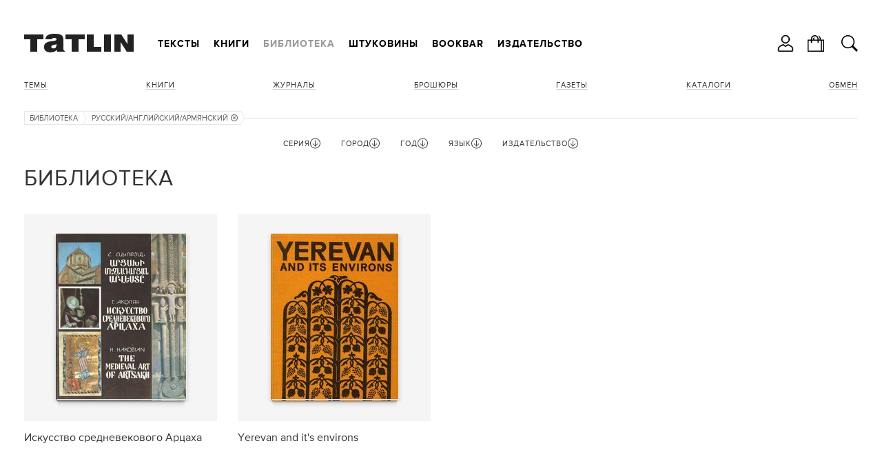

--- FILE ---
content_type: text/html; charset=utf-8
request_url: https://tatlin.ru/lib/all/yazyk/1430
body_size: 34801
content:
<!DOCTYPE html SYSTEM "about:legacy-compat">
<html xmlns="http://www.w3.org/1999/xhtml" xmlns:xlink="http://www.w3.org/1999/xlink" class="noTouch" e-theme-uri="/themes/tatlin"><head><meta http-equiv="Content-Type" content="text/html; charset=utf-8">
<meta charset="utf-8" /><meta name="viewport" content="width=device-width, user-scalable=no, initial-scale=1" /><link rel="shortcut icon" href="/favicon.ico" type="image/png" /><title>Библиотека</title><meta name="yandex-verification" content="cf35d2067fb1eb41" /><script async="async" type="text/javascript" src="/images/i.svg.js?version=15579116468"></script><script async="async" type="text/javascript" src="/Site.js?version=15579116468"></script><script async="async" type="text/javascript" src="/js/page.js?version=15579116468"></script><style>
					body {
						visibility: hidden;
					}
					@media screen and (max-width: 939px) {
						.menuRow {
							display: none;
						}
					}
				</style><link rel="apple-touch-icon" href="/images/logo48.png" type="image/png" sizes="48x48" /><link rel="apple-touch-icon" href="/images/logo64.png" type="image/png" sizes="64x64" /><link rel="apple-touch-icon" href="/images/logo128.png" type="image/png" sizes="128x128" /><link rel="apple-touch-icon" href="/images/logo256.png" type="image/png" sizes="256x256" /><link rel="apple-touch-icon" href="/images/logo512.png" type="image/png" sizes="512x512" /><link rel="icon" href="/images/logo48.png" type="image/png" sizes="48x48" /><link rel="icon" href="/images/logo64.png" type="image/png" sizes="64x64" /><link rel="icon" href="/images/logo128.png" type="image/png" sizes="128x128" /><link rel="icon" href="/images/logo256.png" type="image/png" sizes="256x256" /><link rel="icon" href="/images/logo512.png" type="image/png" sizes="512x512" /><link rel="shortcut icon" href="/favicon.ico" type="image/png" /><link rel="manifest" href="/t.webmanifest" /><script>
if ('serviceWorker' in navigator) {
	navigator.serviceWorker.register('/sw.js')
		.then(function(registration) {
//registration.update();
//			console.log('Service worker зарегистрирован:', registration);
		})
		.catch(function(error) {
			console.log('Ошибка при регистрации service worker-а:', error);
		});
}
//			if (!self.sliderScroll) {
			function sliderScroll($e) {
				const i = Math.round($e.scrollLeft / $e.offsetWidth);
				$e.parentNode.querySelectorAll('.photosScroll-points-item').forEach(($e, idx) => {
					$e.classList.toggle('current', i === idx);
				});
			}
			function itemPhotosNext($e, $scroll, k) {
				if (k > 0) {
					$scroll.scrollLeft = $scroll.scrollLeft + $scroll.parentNode.offsetWidth;
				} else if (k < 0) {
					$scroll.scrollLeft = $scroll.scrollLeft - $scroll.parentNode.offsetWidth;
				}
				$scroll.parentNode.classList.toggle("begin", $scroll.scrollLeft === 0);
				$scroll.parentNode.classList.toggle("end", $scroll.scrollLeft + $scroll.parentNode.offsetWidth === $scroll.scrollWidth);
			}
//			}
			function showInnerPhotos($e, parentId, id) {
				$e.parentNode.querySelectorAll('.photosScroll-scroll-i').forEach(i => i.classList.remove('select'));
				$e.classList.add('select');
				document.querySelectorAll('.innerPhotos-parent' + parentId).forEach(i => i.style.display = 'none');
				document.querySelector('#innerPhotos' + id).style.display = '';
			}
			function showInnerText($e, parentId, id) {
				$e.parentNode.querySelectorAll('.photosScroll-scroll-i').forEach(i => i.classList.remove('select'));
				$e.classList.add('select');
				document.querySelectorAll('.innerText-parent' + parentId).forEach(i => i.style.display = 'none');
				document.querySelector('#innerText' + id).style.display = '';
			}
				</script></head><body class="page"><div class="body"><header><div class="width"><div class="headerFirst"><a class="logo" href="/"><svg><use xlink:href="#logo.svg"></use></svg></a><div class="menuRow"><nav class="mainMenu"><ul class="toMove" data1-to-move="#toArticlesMenu"><li id="toArticlesMenu-articles"><a href="/articles">Тексты</a></li><li id="toArticlesMenu-shop"><a href="/shop">Книги</a></li><li id="toArticlesMenu-lib"><a class="current" href="/lib">Библиотека</a></li><li id="toArticlesMenu-shtukoviny"><a href="/shtukoviny">Штуковины</a></li><li id="toArticlesMenu-"><a href="/shop/bookbar">Bookbar</a></li><li id="toArticlesMenu-about"><a href="/about">Издательство</a></li></ul></nav><div class="burgerMenu" onclick="this.classList.toggle('show', !this.classList.contains('show')); return false;"><a><svg><use xlink:href="#burger.svg"></use></svg></a><div class="burgerMenuPopup" onclick="arguments[0].cancelBubble = true;"><div class="burgerMenu-close" onclick="this.parentNode.parentNode.classList.toggle('show', !this.parentNode.parentNode.classList.contains('show')); return false;"><svg><use xlink:href="#close2.svg"></use></svg></div><nav><ul><li><a onclick="this.parentNode.classList.toggle('show', !this.parentNode.classList.contains('show')); return false;" href="/articles">Тексты</a><ul><li><a href="/articles">Все тексты</a></li><li><a href="/articles/arxitektura">Архитектура</a></li><li><a href="/articles/iskustvo">Искусство</a></li><li><a href="/articles/dizajn"> Дизайн</a></li><li><a href="/articles/sobytiya">События</a></li><li><a href="/articles/lyudi">Люди</a></li></ul></li><li><a onclick="this.parentNode.classList.toggle('show', !this.parentNode.classList.contains('show')); return false;" href="/shop">Книги</a><ul><li><a href="/shop">Все книги</a></li><li><a onclick="this.parentNode.classList.toggle('show', !this.parentNode.classList.contains('show')); return false;" href="/shop/books">Темы</a><ul><li><a href="/shop/books">Все Темы</a></li><li><a href="/shop/arxitektura">Архитектура</a></li><li><a href="/shop/dizajn_interera">Интерьер</a></li><li><a href="/shop/promyshlennyj_dizajn">Дизайн</a></li><li><a href="/shop/iskusstvo">Искусство</a></li><li><a href="/shop/fotografiya">Фотография </a></li><li><a href="/shop/gradostroitelstvo">Градостроительство</a></li><li><a href="/shop/stroitelstvo">Строительство</a></li><li><a href="/shop/gradostroitelstvo">Урбанистика</a></li></ul></li><li><a href="/shop/knigi">Книги</a></li><li><a onclick="this.parentNode.classList.toggle('show', !this.parentNode.classList.contains('show')); return false;" href="/shop/journal">Журналы</a><ul><li><a href="/shop/journal">Все Журналы</a></li><li><a href="/shop/tatlin_news">TATLIN News</a></li><li><a href="/shop/tatlin_mono">TATLIN Mono</a></li><li><a href="/shop/tatlin_plan">TATLIN Plan</a></li><li><a href="/shop/tatlin_zine">TATLIN Zine</a></li></ul></li><li><a href="/shop/raskraski">Раскраски</a></li><li><a href="/shop/plakaty">Плакаты</a></li><li><a href="/shop/putevoditeli">Путеводители</a></li><li><a href="/shop/otkritki">Открытки</a></li><li><a href="/shop/podarochnye_karty">Подарочные карты</a></li><li><a href="/shop/etatlin">eTATLIN</a></li></ul></li><li class="show"><a onclick="this.parentNode.classList.toggle('show', !this.parentNode.classList.contains('show')); return false;" href="/lib">Библиотека</a><ul><li><a href="/lib">Все книги</a></li><li><a onclick="this.parentNode.classList.toggle('show', !this.parentNode.classList.contains('show')); return false;" href="/lib/temy">Темы</a><ul><li><a href="/lib/temy">Все Темы</a></li><li><a href="/lib/arxitektura">Архитектура</a></li><li><a href="/lib/intrerer">Интерьер</a></li><li><a href="/lib/stroitelstvo">Строительство</a></li><li><a href="/lib/iskusstvo">Искусство</a></li><li><a href="/lib/fotografiya">Фотография </a></li><li><a href="/lib/urbanistika">Урбанистика</a></li></ul></li><li><a href="/lib/knigi">Книги</a></li><li><a href="/lib/zhurnaly">Журналы</a></li><li><a href="/lib/broshyury">Брошюры</a></li><li><a href="/lib/gazety">Газеты </a></li><li><a href="/lib/katalogi">Каталоги</a></li></ul></li><li><a onclick="this.parentNode.classList.toggle('show', !this.parentNode.classList.contains('show')); return false;" href="/shtukoviny">Штуковины</a><ul><li><a href="/shtukoviny">
									Все Штуковины</a></li><li><a onclick="this.parentNode.classList.toggle('show', !this.parentNode.classList.contains('show')); return false;" href="/shtukoviny/shtukoviny">Штуковины</a><ul><li><a href="/shtukoviny/shtukoviny">Все Штуковины</a></li><li><a href="/shtukoviny/magnity">Магниты</a></li><li><a href="/shtukoviny/karandashi">Карандаши</a></li><li><a href="/shtukoviny/bloknoty">Блокноты</a></li><li><a href="/shtukoviny/zakladki_knizhnye">Закладки</a></li><li><a href="/shtukoviny/otkrytki">Открытки</a></li><li><a href="/shtukoviny/lekala">Лекала</a></li><li><a href="/shtukoviny/zerkala">Зеркала</a></li><li><a href="/shtukoviny/sumki">Сумки</a></li><li><a href="/shtukoviny/statuetki">Статуэтки</a></li><li><a href="/shtukoviny/konstruktor">Конструктор</a></li><li><a href="/shtukoviny/raznoe">Разное</a></li></ul></li></ul></li><li><a href="/shop/bookbar">Bookbar</a></li><li><a onclick="this.parentNode.classList.toggle('show', !this.parentNode.classList.contains('show')); return false;" href="/about">Издательство</a><ul><li id="toArticlesMenu-about"><a href="/about">Издательство</a></li><li id="toArticlesMenu-contacts"><a href="/contacts">Контакты</a></li><li id="toArticlesMenu-howtobuy"><a href="/howtobuy">Магазины</a></li><li id="toArticlesMenu-delivery"><a href="/delivery">Доставка</a></li><li id="toArticlesMenu-opt"><a href="/opt">Оптовикам</a></li><li id="toArticlesMenu-bankovskie_rekvizity"><a href="/bankovskie_rekvizity">Реквизиты</a></li><li id="toArticlesMenu-politika_obrabotki_personalnyx_dannyx"><a href="/politika_obrabotki_personalnyx_dannyx">Политика</a></li><li id="toArticlesMenu-reg"><a href="/reg">Регистрация</a></li></ul></li></ul></nav></div></div></div></div><ul class="hButtons"><li class="icon"><a title="Кабинет" onclick="!window.Site || Site.showModal('/forms/auth.xml', true, this); return false;"><svg><use xlink:href="#user.svg"></use></svg></a></li><li class="icon"><a href="/order"><svg><use xlink:href="#bag.svg"></use></svg><span class="count orderAmount"></span></a></li><li class="icon"><a class="searchButton" onclick="!window.Site || Site.showModal('/forms/search.xml', true, this, undefined, () =&gt; {setTimeout(`document.querySelector('#modal-searchInput').focus();`, 100);}); return false;"><svg><use xlink:href="#search.svg"></use></svg></a></li></ul></div></header><div class="width"><div class="header"><nav class="articlesMenu"><ul class="toMove" data1-to-move="#toArticlesMenu-lib"><li><a onclick="this.parentNode.classList.toggle('show', !this.parentNode.classList.contains('show')); return false;" href="/lib/temy">Темы</a><ul><li><a href="/lib/arxitektura">Архитектура</a></li><li><a href="/lib/intrerer">Интерьер</a></li><li><a href="/lib/stroitelstvo">Строительство</a></li><li><a href="/lib/iskusstvo">Искусство</a></li><li><a href="/lib/fotografiya">Фотография </a></li><li><a href="/lib/urbanistika">Урбанистика</a></li></ul></li><li><a href="/lib/knigi">Книги</a></li><li><a href="/lib/zhurnaly">Журналы</a></li><li><a href="/lib/broshyury">Брошюры</a></li><li><a href="/lib/gazety">Газеты </a></li><li><a href="/lib/katalogi">Каталоги</a></li><li><a href="/exchange">Обмен</a></li></ul></nav></div><main><nav class="path"><ul><li><a href="/lib">Библиотека</a><svg><use xlink:href="#path.svg"></use></svg></li><li title="Язык"><a href="/lib/all">русский/английский/армянский<svg class="remove"><use xlink:href="#exit.svg"></use></svg></a><svg><use xlink:href="#path.svg"></use></svg></li></ul></nav><div class="filter_row"><form id="filterForm" action="/lib/all" class="filter" onsubmit="!window.Site || Site.filterSubmit(); return false;"><div id="filter2" class="fieldset hide"><div class="filterParamsTitle filterParamsTitleHidable" onclick="this.parentNode.className = this.parentNode.className == 'fieldset hide' ? 'fieldset show' : 'fieldset hide'; return false;"><span>Серия</span><svg class="up"><use xlink:href="#up.svg"></use></svg><svg class="down"><use xlink:href="#down.svg"></use></svg></div><ul class="w14 list filterParamsCnt"><li class="checked"><div class="check" e-id="filter_param2_all" e-onchange="!window.Site || Site.checkParam(this, 2);" style="display: none;">1</div><a href="/lib/all" onclick="!window.Site || Site.checkParam(this, 2, 'all'); return false;">Все</a></li><li e-value="architektura_cssr" class=" disabled"><div class="check" e-id="filter_param2_910" e-name="seriya" e-onchange="!window.Site || Site.checkParam(this, 2);" style="display: none;" e-disabled=""></div><a href="/lib/all/seriya/architektura_cssr" onclick="!window.Site || Site.checkParam(this, 2, 910); return false;">Architektura CSSR</a></li><li e-value="2025" class=" disabled"><div class="check" e-id="filter_param2_2025" e-name="seriya" e-onchange="!window.Site || Site.checkParam(this, 2);" style="display: none;" e-disabled=""></div><a href="/lib/all/seriya/2025" onclick="!window.Site || Site.checkParam(this, 2, 2025); return false;">Bauhausbücher</a></li><li e-value="ca-sovremennaya_arxitektura" class=" disabled"><div class="check" e-id="filter_param2_837" e-name="seriya" e-onchange="!window.Site || Site.checkParam(this, 2);" style="display: none;" e-disabled=""></div><a href="/lib/all/seriya/ca-sovremennaya_arxitektura" onclick="!window.Site || Site.checkParam(this, 2, 837); return false;">CA / Современная архитектура</a></li><li e-value="2337" class=" disabled"><div class="check" e-id="filter_param2_2337" e-name="seriya" e-onchange="!window.Site || Site.checkParam(this, 2);" style="display: none;" e-disabled=""></div><a href="/lib/all/seriya/2337" onclick="!window.Site || Site.checkParam(this, 2, 2337); return false;">Cтроительство и архитектура</a></li><li e-value="1971" class=" disabled"><div class="check" e-id="filter_param2_1971" e-name="seriya" e-onchange="!window.Site || Site.checkParam(this, 2);" style="display: none;" e-disabled=""></div><a href="/lib/all/seriya/1971" onclick="!window.Site || Site.checkParam(this, 2, 1971); return false;">Kunst Kodu</a></li><li e-value="larchitecture_daujourdhui" class=" disabled"><div class="check" e-id="filter_param2_1769" e-name="seriya" e-onchange="!window.Site || Site.checkParam(this, 2);" style="display: none;" e-disabled=""></div><a href="/lib/all/seriya/larchitecture_daujourdhui" onclick="!window.Site || Site.checkParam(this, 2, 1769); return false;">L'architecture d'aujourd'hui</a></li><li e-value="lab" class=" disabled"><div class="check" e-id="filter_param2_1175" e-name="seriya" e-onchange="!window.Site || Site.checkParam(this, 2);" style="display: none;" e-disabled=""></div><a href="/lib/all/seriya/lab" onclick="!window.Site || Site.checkParam(this, 2, 1175); return false;">LAB</a></li><li e-value="1968" class=" disabled"><div class="check" e-id="filter_param2_1968" e-name="seriya" e-onchange="!window.Site || Site.checkParam(this, 2);" style="display: none;" e-disabled=""></div><a href="/lib/all/seriya/1968" onclick="!window.Site || Site.checkParam(this, 2, 1968); return false;">Moderne Bauformen</a></li><li e-value="neue_werbung" class=" disabled"><div class="check" e-id="filter_param2_905" e-name="seriya" e-onchange="!window.Site || Site.checkParam(this, 2);" style="display: none;" e-disabled=""></div><a href="/lib/all/seriya/neue_werbung" onclick="!window.Site || Site.checkParam(this, 2, 905); return false;">Neue Werbung</a></li><li e-value="project" class=" disabled"><div class="check" e-id="filter_param2_916" e-name="seriya" e-onchange="!window.Site || Site.checkParam(this, 2);" style="display: none;" e-disabled=""></div><a href="/lib/all/seriya/project" onclick="!window.Site || Site.checkParam(this, 2, 916); return false;">Project</a></li><li e-value="tatlin_news" class=" disabled"><div class="check" e-id="filter_param2_1254" e-name="seriya" e-onchange="!window.Site || Site.checkParam(this, 2);" style="display: none;" e-disabled=""></div><a href="/lib/all/seriya/tatlin_news" onclick="!window.Site || Site.checkParam(this, 2, 1254); return false;">TATLIN News</a></li><li e-value="akademiya_arxitektury" class=" disabled"><div class="check" e-id="filter_param2_852" e-name="seriya" e-onchange="!window.Site || Site.checkParam(this, 2);" style="display: none;" e-disabled=""></div><a href="/lib/all/seriya/akademiya_arxitektury" onclick="!window.Site || Site.checkParam(this, 2, 852); return false;">Академия архитектуры</a></li><li e-value="akademiya_arxitektury_sssr" class=" disabled"><div class="check" e-id="filter_param2_1256" e-name="seriya" e-onchange="!window.Site || Site.checkParam(this, 2);" style="display: none;" e-disabled=""></div><a href="/lib/all/seriya/akademiya_arxitektury_sssr" onclick="!window.Site || Site.checkParam(this, 2, 1256); return false;">Академия архитектуры СССР</a></li><li e-value="4104" class=" disabled"><div class="check" e-id="filter_param2_4104" e-name="seriya" e-onchange="!window.Site || Site.checkParam(this, 2);" style="display: none;" e-disabled=""></div><a href="/lib/all/seriya/4104" onclick="!window.Site || Site.checkParam(this, 2, 4104); return false;">Археология СССР</a></li><li e-value="arxiwood" class=" disabled"><div class="check" e-id="filter_param2_301" e-name="seriya" e-onchange="!window.Site || Site.checkParam(this, 2);" style="display: none;" e-disabled=""></div><a href="/lib/all/seriya/arxiwood" onclick="!window.Site || Site.checkParam(this, 2, 301); return false;">Архиwood</a></li><li e-value="4462" class=" disabled"><div class="check" e-id="filter_param2_4462" e-name="seriya" e-onchange="!window.Site || Site.checkParam(this, 2);" style="display: none;" e-disabled=""></div><a href="/lib/all/seriya/4462" onclick="!window.Site || Site.checkParam(this, 2, 4462); return false;">Архитектору-проектировщику</a></li><li e-value="arxitektura-prilozhenie_k_stroitelnoj_gazete" class=" disabled"><div class="check" e-id="filter_param2_921" e-name="seriya" e-onchange="!window.Site || Site.checkParam(this, 2);" style="display: none;" e-disabled=""></div><a href="/lib/all/seriya/arxitektura-prilozhenie_k_stroitelnoj_gazete" onclick="!window.Site || Site.checkParam(this, 2, 921); return false;">Архитектура / приложение к Строительной газете</a></li><li e-value="arxitektura_gorodov_sssr" class=" disabled"><div class="check" e-id="filter_param2_986" e-name="seriya" e-onchange="!window.Site || Site.checkParam(this, 2);" style="display: none;" e-disabled=""></div><a href="/lib/all/seriya/arxitektura_gorodov_sssr" onclick="!window.Site || Site.checkParam(this, 2, 986); return false;">Архитектура городов СССР</a></li><li e-value="arxitektura_za_rubezhom" class=" disabled"><div class="check" e-id="filter_param2_858" e-name="seriya" e-onchange="!window.Site || Site.checkParam(this, 2);" style="display: none;" e-disabled=""></div><a href="/lib/all/seriya/arxitektura_za_rubezhom" onclick="!window.Site || Site.checkParam(this, 2, 858); return false;">Архитектура за рубежом</a></li><li e-value="3366" class=" disabled"><div class="check" e-id="filter_param2_3366" e-name="seriya" e-onchange="!window.Site || Site.checkParam(this, 2);" style="display: none;" e-disabled=""></div><a href="/lib/all/seriya/3366" onclick="!window.Site || Site.checkParam(this, 2, 3366); return false;">Архитектура Запада</a></li><li e-value="2444" class=" disabled"><div class="check" e-id="filter_param2_2444" e-name="seriya" e-onchange="!window.Site || Site.checkParam(this, 2);" style="display: none;" e-disabled=""></div><a href="/lib/all/seriya/2444" onclick="!window.Site || Site.checkParam(this, 2, 2444); return false;">Архитектура зарубежных стран</a></li><li e-value="arxitektura_i_stroitelstvo" class=" disabled"><div class="check" e-id="filter_param2_857" e-name="seriya" e-onchange="!window.Site || Site.checkParam(this, 2);" style="display: none;" e-disabled=""></div><a href="/lib/all/seriya/arxitektura_i_stroitelstvo" onclick="!window.Site || Site.checkParam(this, 2, 857); return false;">Архитектура и строительство</a></li><li e-value="arxitektura_moskvy" class=" disabled"><div class="check" e-id="filter_param2_1188" e-name="seriya" e-onchange="!window.Site || Site.checkParam(this, 2);" style="display: none;" e-disabled=""></div><a href="/lib/all/seriya/arxitektura_moskvy" onclick="!window.Site || Site.checkParam(this, 2, 1188); return false;">Архитектура Москвы</a></li><li e-value="arxitektura_sovetskix_obshhestvennyx_sooruzhenij" class=" disabled"><div class="check" e-id="filter_param2_1266" e-name="seriya" e-onchange="!window.Site || Site.checkParam(this, 2);" style="display: none;" e-disabled=""></div><a href="/lib/all/seriya/arxitektura_sovetskix_obshhestvennyx_sooruzhenij" onclick="!window.Site || Site.checkParam(this, 2, 1266); return false;">Архитектура советских общественных сооружений</a></li><li e-value="arxitektura_sssr" class=" disabled"><div class="check" e-id="filter_param2_866" e-name="seriya" e-onchange="!window.Site || Site.checkParam(this, 2);" style="display: none;" e-disabled=""></div><a href="/lib/all/seriya/arxitektura_sssr" onclick="!window.Site || Site.checkParam(this, 2, 866); return false;">Архитектура СССР</a></li><li e-value="arxitektura_strany_sovetov" class=" disabled"><div class="check" e-id="filter_param2_968" e-name="seriya" e-onchange="!window.Site || Site.checkParam(this, 2);" style="display: none;" e-disabled=""></div><a href="/lib/all/seriya/arxitektura_strany_sovetov" onclick="!window.Site || Site.checkParam(this, 2, 968); return false;">Архитектура страны советов</a></li><li e-value="arxitekturnaya_gazeta-prilozhenie" class=" disabled"><div class="check" e-id="filter_param2_925" e-name="seriya" e-onchange="!window.Site || Site.checkParam(this, 2);" style="display: none;" e-disabled=""></div><a href="/lib/all/seriya/arxitekturnaya_gazeta-prilozhenie" onclick="!window.Site || Site.checkParam(this, 2, 925); return false;">Архитектурная газета / приложение</a></li><li e-value="arxitekturnoe_nasledie" class=" disabled"><div class="check" e-id="filter_param2_1258" e-name="seriya" e-onchange="!window.Site || Site.checkParam(this, 2);" style="display: none;" e-disabled=""></div><a href="/lib/all/seriya/arxitekturnoe_nasledie" onclick="!window.Site || Site.checkParam(this, 2, 1258); return false;">Архитектурное наследие</a></li><li e-value="4610" class=" disabled"><div class="check" e-id="filter_param2_4610" e-name="seriya" e-onchange="!window.Site || Site.checkParam(this, 2);" style="display: none;" e-disabled=""></div><a href="/lib/all/seriya/4610" onclick="!window.Site || Site.checkParam(this, 2, 4610); return false;">Архитектурные памятники древних русских городов</a></li><li e-value="aeroporty_regionov" class=" disabled"><div class="check" e-id="filter_param2_1135" e-name="seriya" e-onchange="!window.Site || Site.checkParam(this, 2);" style="display: none;" e-disabled=""></div><a href="/lib/all/seriya/aeroporty_regionov" onclick="!window.Site || Site.checkParam(this, 2, 1135); return false;">Аэропорты регионов</a></li><li e-value="2383" class=" disabled"><div class="check" e-id="filter_param2_2383" e-name="seriya" e-onchange="!window.Site || Site.checkParam(this, 2);" style="display: none;" e-disabled=""></div><a href="/lib/all/seriya/2383" onclick="!window.Site || Site.checkParam(this, 2, 2383); return false;">Библиотека по американскому и европейскому строительству</a></li><li e-value="2256" class=" disabled"><div class="check" e-id="filter_param2_2256" e-name="seriya" e-onchange="!window.Site || Site.checkParam(this, 2);" style="display: none;" e-disabled=""></div><a href="/lib/all/seriya/2256" onclick="!window.Site || Site.checkParam(this, 2, 2256); return false;">Библиотека пролетарского туриста</a></li><li e-value="4236" class=" disabled"><div class="check" e-id="filter_param2_4236" e-name="seriya" e-onchange="!window.Site || Site.checkParam(this, 2);" style="display: none;" e-disabled=""></div><a href="/lib/all/seriya/4236" onclick="!window.Site || Site.checkParam(this, 2, 4236); return false;">Библиотека светотехника</a></li><li e-value="2846" class=" disabled"><div class="check" e-id="filter_param2_2846" e-name="seriya" e-onchange="!window.Site || Site.checkParam(this, 2);" style="display: none;" e-disabled=""></div><a href="/lib/all/seriya/2846" onclick="!window.Site || Site.checkParam(this, 2, 2846); return false;">Библиотека сельского хозяина</a></li><li e-value="4523" class=" disabled"><div class="check" e-id="filter_param2_4523" e-name="seriya" e-onchange="!window.Site || Site.checkParam(this, 2);" style="display: none;" e-disabled=""></div><a href="/lib/all/seriya/4523" onclick="!window.Site || Site.checkParam(this, 2, 4523); return false;">Библиотека электромонтера</a></li><li e-value="2400" class=" disabled"><div class="check" e-id="filter_param2_2400" e-name="seriya" e-onchange="!window.Site || Site.checkParam(this, 2);" style="display: none;" e-disabled=""></div><a href="/lib/all/seriya/2400" onclick="!window.Site || Site.checkParam(this, 2, 2400); return false;">Волго-Донская водная магистраль</a></li><li e-value="2685" class=" disabled"><div class="check" e-id="filter_param2_2685" e-name="seriya" e-onchange="!window.Site || Site.checkParam(this, 2);" style="display: none;" e-disabled=""></div><a href="/lib/all/seriya/2685" onclick="!window.Site || Site.checkParam(this, 2, 2685); return false;">Воспитаем здоровую молодежь</a></li><li e-value="goroda_i_strany" class=" disabled"><div class="check" e-id="filter_param2_1112" e-name="seriya" e-onchange="!window.Site || Site.checkParam(this, 2);" style="display: none;" e-disabled=""></div><a href="/lib/all/seriya/goroda_i_strany" onclick="!window.Site || Site.checkParam(this, 2, 1112); return false;">Города и страны</a></li><li e-value="4573" class=" disabled"><div class="check" e-id="filter_param2_4573" e-name="seriya" e-onchange="!window.Site || Site.checkParam(this, 2);" style="display: none;" e-disabled=""></div><a href="/lib/all/seriya/4573" onclick="!window.Site || Site.checkParam(this, 2, 4573); return false;">Города СССР</a></li><li e-value="dekorativnoe_iskusstvo_sssr" class=" disabled"><div class="check" e-id="filter_param2_943" e-name="seriya" e-onchange="!window.Site || Site.checkParam(this, 2);" style="display: none;" e-disabled=""></div><a href="/lib/all/seriya/dekorativnoe_iskusstvo_sssr" onclick="!window.Site || Site.checkParam(this, 2, 943); return false;">Декоративное искусство СССР</a></li><li e-value="dom_xxi_veka" class=" disabled"><div class="check" e-id="filter_param2_305" e-name="seriya" e-onchange="!window.Site || Site.checkParam(this, 2);" style="display: none;" e-disabled=""></div><a href="/lib/all/seriya/dom_xxi_veka" onclick="!window.Site || Site.checkParam(this, 2, 305); return false;">Дом XXI века</a></li><li e-value="4183" class=" disabled"><div class="check" e-id="filter_param2_4183" e-name="seriya" e-onchange="!window.Site || Site.checkParam(this, 2);" style="display: none;" e-disabled=""></div><a href="/lib/all/seriya/4183" onclick="!window.Site || Site.checkParam(this, 2, 4183); return false;">Дороги к прекрасному</a></li><li e-value="2078" class=" disabled"><div class="check" e-id="filter_param2_2078" e-name="seriya" e-onchange="!window.Site || Site.checkParam(this, 2);" style="display: none;" e-disabled=""></div><a href="/lib/all/seriya/2078" onclick="!window.Site || Site.checkParam(this, 2, 2078); return false;">Ежегодник Общества архитекторов-художников</a></li><li e-value="zodchestvo" class=" disabled"><div class="check" e-id="filter_param2_302" e-name="seriya" e-onchange="!window.Site || Site.checkParam(this, 2);" style="display: none;" e-disabled=""></div><a href="/lib/all/seriya/zodchestvo" onclick="!window.Site || Site.checkParam(this, 2, 302); return false;">Зодчество</a></li><li e-value="4069" class=" disabled"><div class="check" e-id="filter_param2_4069" e-name="seriya" e-onchange="!window.Site || Site.checkParam(this, 2);" style="display: none;" e-disabled=""></div><a href="/lib/all/seriya/4069" onclick="!window.Site || Site.checkParam(this, 2, 4069); return false;">Зодчие нашего города</a></li><li e-value="zodchij" class=" disabled"><div class="check" e-id="filter_param2_1794" e-name="seriya" e-onchange="!window.Site || Site.checkParam(this, 2);" style="display: none;" e-disabled=""></div><a href="/lib/all/seriya/zodchij" onclick="!window.Site || Site.checkParam(this, 2, 1794); return false;">Зодчий</a></li><li e-value="zolotoe_sechenie" class=" disabled"><div class="check" e-id="filter_param2_304" e-name="seriya" e-onchange="!window.Site || Site.checkParam(this, 2);" style="display: none;" e-disabled=""></div><a href="/lib/all/seriya/zolotoe_sechenie" onclick="!window.Site || Site.checkParam(this, 2, 304); return false;">Золотое сечение</a></li><li e-value="iz_arxiva_russkogo_avangarda" class=" disabled"><div class="check" e-id="filter_param2_772" e-name="seriya" e-onchange="!window.Site || Site.checkParam(this, 2);" style="display: none;" e-disabled=""></div><a href="/lib/all/seriya/iz_arxiva_russkogo_avangarda" onclick="!window.Site || Site.checkParam(this, 2, 772); return false;">Из архива русского авангарда</a></li><li e-value="illyustrirovannoe_prilozhenie_k_stroitelnoj_gazete" class=" disabled"><div class="check" e-id="filter_param2_931" e-name="seriya" e-onchange="!window.Site || Site.checkParam(this, 2);" style="display: none;" e-disabled=""></div><a href="/lib/all/seriya/illyustrirovannoe_prilozhenie_k_stroitelnoj_gazete" onclick="!window.Site || Site.checkParam(this, 2, 931); return false;">Иллюстрированное приложение к Строительной газете</a></li><li e-value="iskusstvo" class=" disabled"><div class="check" e-id="filter_param2_1249" e-name="seriya" e-onchange="!window.Site || Site.checkParam(this, 2);" style="display: none;" e-disabled=""></div><a href="/lib/all/seriya/iskusstvo" onclick="!window.Site || Site.checkParam(this, 2, 1249); return false;">Искусство</a></li><li e-value="4388" class=" disabled"><div class="check" e-id="filter_param2_4388" e-name="seriya" e-onchange="!window.Site || Site.checkParam(this, 2);" style="display: none;" e-disabled=""></div><a href="/lib/all/seriya/4388" onclick="!window.Site || Site.checkParam(this, 2, 4388); return false;">Искусство и культура Древнего мира</a></li><li e-value="4543" class=" disabled"><div class="check" e-id="filter_param2_4543" e-name="seriya" e-onchange="!window.Site || Site.checkParam(this, 2);" style="display: none;" e-disabled=""></div><a href="/lib/all/seriya/4543" onclick="!window.Site || Site.checkParam(this, 2, 4543); return false;">Искусство стран и народов мира</a></li><li e-value="4538" class=" disabled"><div class="check" e-id="filter_param2_4538" e-name="seriya" e-onchange="!window.Site || Site.checkParam(this, 2);" style="display: none;" e-disabled=""></div><a href="/lib/all/seriya/4538" onclick="!window.Site || Site.checkParam(this, 2, 4538); return false;">История искусства Древнего Востока</a></li><li e-value="klassiki_teorii_arxitektury" class=" disabled"><div class="check" e-id="filter_param2_1011" e-name="seriya" e-onchange="!window.Site || Site.checkParam(this, 2);" style="display: none;" e-disabled=""></div><a href="/lib/all/seriya/klassiki_teorii_arxitektury" onclick="!window.Site || Site.checkParam(this, 2, 1011); return false;">Классики теории архитектуры</a></li><li e-value="le" class=" disabled"><div class="check" e-id="filter_param2_1155" e-name="seriya" e-onchange="!window.Site || Site.checkParam(this, 2);" style="display: none;" e-disabled=""></div><a href="/lib/all/seriya/le" onclick="!window.Site || Site.checkParam(this, 2, 1155); return false;">ЛЕ</a></li><li e-value="4089" class=" disabled"><div class="check" e-id="filter_param2_4089" e-name="seriya" e-onchange="!window.Site || Site.checkParam(this, 2);" style="display: none;" e-disabled=""></div><a href="/lib/all/seriya/4089" onclick="!window.Site || Site.checkParam(this, 2, 4089); return false;">Малая история искусств</a></li><li e-value="mastera_arxitektury" class=" disabled"><div class="check" e-id="filter_param2_808" e-name="seriya" e-onchange="!window.Site || Site.checkParam(this, 2);" style="display: none;" e-disabled=""></div><a href="/lib/all/seriya/mastera_arxitektury" onclick="!window.Site || Site.checkParam(this, 2, 808); return false;">Мастера архитектуры</a></li><li e-value="3513" class=" disabled"><div class="check" e-id="filter_param2_3513" e-name="seriya" e-onchange="!window.Site || Site.checkParam(this, 2);" style="display: none;" e-disabled=""></div><a href="/lib/all/seriya/3513" onclick="!window.Site || Site.checkParam(this, 2, 3513); return false;">Мастера советского искусства</a></li><li e-value="3509" class=" disabled"><div class="check" e-id="filter_param2_3509" e-name="seriya" e-onchange="!window.Site || Site.checkParam(this, 2);" style="display: none;" e-disabled=""></div><a href="/lib/all/seriya/3509" onclick="!window.Site || Site.checkParam(this, 2, 3509); return false;">Мастера советской архитектуры</a></li><li e-value="material_v_arxitekture" class=" disabled"><div class="check" e-id="filter_param2_1341" e-name="seriya" e-onchange="!window.Site || Site.checkParam(this, 2);" style="display: none;" e-disabled=""></div><a href="/lib/all/seriya/material_v_arxitekture" onclick="!window.Site || Site.checkParam(this, 2, 1341); return false;">Материал в архитектуре</a></li><li e-value="4238" class=" disabled"><div class="check" e-id="filter_param2_4238" e-name="seriya" e-onchange="!window.Site || Site.checkParam(this, 2);" style="display: none;" e-disabled=""></div><a href="/lib/all/seriya/4238" onclick="!window.Site || Site.checkParam(this, 2, 4238); return false;">Мир науки в изобразительном искусстве</a></li><li e-value="4585" class=" disabled"><div class="check" e-id="filter_param2_4585" e-name="seriya" e-onchange="!window.Site || Site.checkParam(this, 2);" style="display: none;" e-disabled=""></div><a href="/lib/all/seriya/4585" onclick="!window.Site || Site.checkParam(this, 2, 4585); return false;">Мир художника</a></li><li e-value="narodnye_arxitektory_sssr" class=" disabled"><div class="check" e-id="filter_param2_1111" e-name="seriya" e-onchange="!window.Site || Site.checkParam(this, 2);" style="display: none;" e-disabled=""></div><a href="/lib/all/seriya/narodnye_arxitektory_sssr" onclick="!window.Site || Site.checkParam(this, 2, 1111); return false;">Народные архитекторы СССР</a></li><li e-value="2070" class=" disabled"><div class="check" e-id="filter_param2_2070" e-name="seriya" e-onchange="!window.Site || Site.checkParam(this, 2);" style="display: none;" e-disabled=""></div><a href="/lib/all/seriya/2070" onclick="!window.Site || Site.checkParam(this, 2, 2070); return false;">Новые сооружения советской архитектуры</a></li><li e-value="4086" class=" disabled"><div class="check" e-id="filter_param2_4086" e-name="seriya" e-onchange="!window.Site || Site.checkParam(this, 2);" style="display: none;" e-disabled=""></div><a href="/lib/all/seriya/4086" onclick="!window.Site || Site.checkParam(this, 2, 4086); return false;">Опыт советской архитектуры</a></li><li e-value="4533" class=" disabled"><div class="check" e-id="filter_param2_4533" e-name="seriya" e-onchange="!window.Site || Site.checkParam(this, 2);" style="display: none;" e-disabled=""></div><a href="/lib/all/seriya/4533" onclick="!window.Site || Site.checkParam(this, 2, 4533); return false;">Очерки истории и теории изобразительных искусств</a></li><li e-value="4237" class=" disabled"><div class="check" e-id="filter_param2_4237" e-name="seriya" e-onchange="!window.Site || Site.checkParam(this, 2);" style="display: none;" e-disabled=""></div><a href="/lib/all/seriya/4237" onclick="!window.Site || Site.checkParam(this, 2, 4237); return false;">Памятники городов России</a></li><li e-value="4549" class=" disabled"><div class="check" e-id="filter_param2_4549" e-name="seriya" e-onchange="!window.Site || Site.checkParam(this, 2);" style="display: none;" e-disabled=""></div><a href="/lib/all/seriya/4549" onclick="!window.Site || Site.checkParam(this, 2, 4549); return false;">Памятники мирового искусства</a></li><li e-value="4109" class=" disabled"><div class="check" e-id="filter_param2_4109" e-name="seriya" e-onchange="!window.Site || Site.checkParam(this, 2);" style="display: none;" e-disabled=""></div><a href="/lib/all/seriya/4109" onclick="!window.Site || Site.checkParam(this, 2, 4109); return false;">Памятники русской архитектуры</a></li><li e-value="2068" class=" disabled"><div class="check" e-id="filter_param2_2068" e-name="seriya" e-onchange="!window.Site || Site.checkParam(this, 2);" style="display: none;" e-disabled=""></div><a href="/lib/all/seriya/2068" onclick="!window.Site || Site.checkParam(this, 2, 2068); return false;">Планировка городов</a></li><li e-value="2460" class=" disabled"><div class="check" e-id="filter_param2_2460" e-name="seriya" e-onchange="!window.Site || Site.checkParam(this, 2);" style="display: none;" e-disabled=""></div><a href="/lib/all/seriya/2460" onclick="!window.Site || Site.checkParam(this, 2, 2460); return false;">По родному краю</a></li><li e-value="2600" class=" disabled"><div class="check" e-id="filter_param2_2600" e-name="seriya" e-onchange="!window.Site || Site.checkParam(this, 2);" style="display: none;" e-disabled=""></div><a href="/lib/all/seriya/2600" onclick="!window.Site || Site.checkParam(this, 2, 2600); return false;">Показательные стройки транспорта</a></li><li e-value="praktika_sovetskogo_gradostroitelstva" class=" disabled"><div class="check" e-id="filter_param2_1245" e-name="seriya" e-onchange="!window.Site || Site.checkParam(this, 2);" style="display: none;" e-disabled=""></div><a href="/lib/all/seriya/praktika_sovetskogo_gradostroitelstva" onclick="!window.Site || Site.checkParam(this, 2, 1245); return false;">Практика советского градостроительства</a></li><li e-value="problemy_sovetskogo_gradostroitelstva" class=" disabled"><div class="check" e-id="filter_param2_821" e-name="seriya" e-onchange="!window.Site || Site.checkParam(this, 2);" style="display: none;" e-disabled=""></div><a href="/lib/all/seriya/problemy_sovetskogo_gradostroitelstva" onclick="!window.Site || Site.checkParam(this, 2, 821); return false;">Проблемы советского градостроительства</a></li><li e-value="publikaciya_odnogo_pamyatnika" class=" disabled"><div class="check" e-id="filter_param2_2620" e-name="seriya" e-onchange="!window.Site || Site.checkParam(this, 2);" style="display: none;" e-disabled=""></div><a href="/lib/all/seriya/publikaciya_odnogo_pamyatnika" onclick="!window.Site || Site.checkParam(this, 2, 2620); return false;">Публикация одного памятника</a></li><li e-value="putevoditel" class=" disabled"><div class="check" e-id="filter_param2_1166" e-name="seriya" e-onchange="!window.Site || Site.checkParam(this, 2);" style="display: none;" e-disabled=""></div><a href="/lib/all/seriya/putevoditel" onclick="!window.Site || Site.checkParam(this, 2, 1166); return false;">Путеводители</a></li><li e-value="sovetskaya_arxitektura" class=" disabled"><div class="check" e-id="filter_param2_871" e-name="seriya" e-onchange="!window.Site || Site.checkParam(this, 2);" style="display: none;" e-disabled=""></div><a href="/lib/all/seriya/sovetskaya_arxitektura" onclick="!window.Site || Site.checkParam(this, 2, 871); return false;">Советская архитектура</a></li><li e-value="2905" class=" disabled"><div class="check" e-id="filter_param2_2905" e-name="seriya" e-onchange="!window.Site || Site.checkParam(this, 2);" style="display: none;" e-disabled=""></div><a href="/lib/all/seriya/2905" onclick="!window.Site || Site.checkParam(this, 2, 2905); return false;">Советские художники</a></li><li e-value="4137" class=" disabled"><div class="check" e-id="filter_param2_4137" e-name="seriya" e-onchange="!window.Site || Site.checkParam(this, 2);" style="display: none;" e-disabled=""></div><a href="/lib/all/seriya/4137" onclick="!window.Site || Site.checkParam(this, 2, 4137); return false;">Сокровища зодчества народов СССР</a></li><li e-value="2621" class=" disabled"><div class="check" e-id="filter_param2_2621" e-name="seriya" e-onchange="!window.Site || Site.checkParam(this, 2);" style="display: none;" e-disabled=""></div><a href="/lib/all/seriya/2621" onclick="!window.Site || Site.checkParam(this, 2, 2621); return false;">Сокровища русского зодчества</a></li><li e-value="4131" class=" disabled"><div class="check" e-id="filter_param2_4131" e-name="seriya" e-onchange="!window.Site || Site.checkParam(this, 2);" style="display: none;" e-disabled=""></div><a href="/lib/all/seriya/4131" onclick="!window.Site || Site.checkParam(this, 2, 4131); return false;">Специальность «Архитектура»</a></li><li e-value="4708" class=" disabled"><div class="check" e-id="filter_param2_4708" e-name="seriya" e-onchange="!window.Site || Site.checkParam(this, 2);" style="display: none;" e-disabled=""></div><a href="/lib/all/seriya/4708" onclick="!window.Site || Site.checkParam(this, 2, 4708); return false;">Справочние электромонтажника</a></li><li e-value="spravochnik_arxitektora" class=" disabled"><div class="check" e-id="filter_param2_989" e-name="seriya" e-onchange="!window.Site || Site.checkParam(this, 2);" style="display: none;" e-disabled=""></div><a href="/lib/all/seriya/spravochnik_arxitektora" onclick="!window.Site || Site.checkParam(this, 2, 989); return false;">Справочник архитектора</a></li><li e-value="4732" class=" disabled"><div class="check" e-id="filter_param2_4732" e-name="seriya" e-onchange="!window.Site || Site.checkParam(this, 2);" style="display: none;" e-disabled=""></div><a href="/lib/all/seriya/4732" onclick="!window.Site || Site.checkParam(this, 2, 4732); return false;">Справочник рабочего</a></li><li e-value="4528" class=" disabled"><div class="check" e-id="filter_param2_4528" e-name="seriya" e-onchange="!window.Site || Site.checkParam(this, 2);" style="display: none;" e-disabled=""></div><a href="/lib/all/seriya/4528" onclick="!window.Site || Site.checkParam(this, 2, 4528); return false;">Справочник строителя</a></li><li e-value="1944" class=" disabled"><div class="check" e-id="filter_param2_1944" e-name="seriya" e-onchange="!window.Site || Site.checkParam(this, 2);" style="display: none;" e-disabled=""></div><a href="/lib/all/seriya/1944" onclick="!window.Site || Site.checkParam(this, 2, 1944); return false;">Старик Букашкин</a></li><li e-value="stroitelnaya_gazeta" class=" disabled"><div class="check" e-id="filter_param2_935" e-name="seriya" e-onchange="!window.Site || Site.checkParam(this, 2);" style="display: none;" e-disabled=""></div><a href="/lib/all/seriya/stroitelnaya_gazeta" onclick="!window.Site || Site.checkParam(this, 2, 935); return false;">Строительная газета</a></li><li e-value="stroitelstvo_i_arxitektura" class=" disabled"><div class="check" e-id="filter_param2_763" e-name="seriya" e-onchange="!window.Site || Site.checkParam(this, 2);" style="display: none;" e-disabled=""></div><a href="/lib/all/seriya/stroitelstvo_i_arxitektura" onclick="!window.Site || Site.checkParam(this, 2, 763); return false;">Строительство и архитектура</a></li><li e-value="stroitelstvo_i_arxitektura_za_rubezhom" class=" disabled"><div class="check" e-id="filter_param2_1196" e-name="seriya" e-onchange="!window.Site || Site.checkParam(this, 2);" style="display: none;" e-disabled=""></div><a href="/lib/all/seriya/stroitelstvo_i_arxitektura_za_rubezhom" onclick="!window.Site || Site.checkParam(this, 2, 1196); return false;">Строительство и архитектура за рубежом</a></li><li e-value="stroitelstvo_i_arxitektura_leningrada" class=" disabled"><div class="check" e-id="filter_param2_847" e-name="seriya" e-onchange="!window.Site || Site.checkParam(this, 2);" style="display: none;" e-disabled=""></div><a href="/lib/all/seriya/stroitelstvo_i_arxitektura_leningrada" onclick="!window.Site || Site.checkParam(this, 2, 847); return false;">Строительство и архитектура Ленинграда</a></li><li e-value="stroitelstvo_i_arxitektura_moskvy" class=" disabled"><div class="check" e-id="filter_param2_885" e-name="seriya" e-onchange="!window.Site || Site.checkParam(this, 2);" style="display: none;" e-disabled=""></div><a href="/lib/all/seriya/stroitelstvo_i_arxitektura_moskvy" onclick="!window.Site || Site.checkParam(this, 2, 885); return false;">Строительство и архитектура Москвы</a></li><li e-value="2969" class=" disabled"><div class="check" e-id="filter_param2_2969" e-name="seriya" e-onchange="!window.Site || Site.checkParam(this, 2);" style="display: none;" e-disabled=""></div><a href="/lib/all/seriya/2969" onclick="!window.Site || Site.checkParam(this, 2, 2969); return false;">Строительство Москвы</a></li><li e-value="4175" class=" disabled"><div class="check" e-id="filter_param2_4175" e-name="seriya" e-onchange="!window.Site || Site.checkParam(this, 2);" style="display: none;" e-disabled=""></div><a href="/lib/all/seriya/4175" onclick="!window.Site || Site.checkParam(this, 2, 4175); return false;">Творческая трибуна архитектора</a></li><li e-value="tvorchestvo" class=" disabled"><div class="check" e-id="filter_param2_889" e-name="seriya" e-onchange="!window.Site || Site.checkParam(this, 2);" style="display: none;" e-disabled=""></div><a href="/lib/all/seriya/tvorchestvo" onclick="!window.Site || Site.checkParam(this, 2, 889); return false;">Творчество</a></li><li e-value="texnicheskaya_estetika" class=" disabled"><div class="check" e-id="filter_param2_901" e-name="seriya" e-onchange="!window.Site || Site.checkParam(this, 2);" style="display: none;" e-disabled=""></div><a href="/lib/all/seriya/texnicheskaya_estetika" onclick="!window.Site || Site.checkParam(this, 2, 901); return false;">Техническая эстетика</a></li><li e-value="4083" class=" disabled"><div class="check" e-id="filter_param2_4083" e-name="seriya" e-onchange="!window.Site || Site.checkParam(this, 2);" style="display: none;" e-disabled=""></div><a href="/lib/all/seriya/4083" onclick="!window.Site || Site.checkParam(this, 2, 4083); return false;">Туристу о Ленинграде</a></li><li e-value="forma-r" class=" disabled"><div class="check" e-id="filter_param2_1202" e-name="seriya" e-onchange="!window.Site || Site.checkParam(this, 2);" style="display: none;" e-disabled=""></div><a href="/lib/all/seriya/forma-r" onclick="!window.Site || Site.checkParam(this, 2, 1202); return false;">Форма-Р</a></li><li e-value="xudozhnik" class=" disabled"><div class="check" e-id="filter_param2_895" e-name="seriya" e-onchange="!window.Site || Site.checkParam(this, 2);" style="display: none;" e-disabled=""></div><a href="/lib/all/seriya/xudozhnik" onclick="!window.Site || Site.checkParam(this, 2, 895); return false;">Художник</a></li><li e-value="2365" class=" disabled"><div class="check" e-id="filter_param2_2365" e-name="seriya" e-onchange="!window.Site || Site.checkParam(this, 2);" style="display: none;" e-disabled=""></div><a href="/lib/all/seriya/2365" onclick="!window.Site || Site.checkParam(this, 2, 2365); return false;">Человек и окружающая среда</a></li><li e-value="2227" class=" disabled"><div class="check" e-id="filter_param2_2227" e-name="seriya" e-onchange="!window.Site || Site.checkParam(this, 2);" style="display: none;" e-disabled=""></div><a href="/lib/all/seriya/2227" onclick="!window.Site || Site.checkParam(this, 2, 2227); return false;">Человек и окружающий мир</a></li><li e-value="4422" class=" disabled"><div class="check" e-id="filter_param2_4422" e-name="seriya" e-onchange="!window.Site || Site.checkParam(this, 2);" style="display: none;" e-disabled=""></div><a href="/lib/all/seriya/4422" onclick="!window.Site || Site.checkParam(this, 2, 4422); return false;">Школа современного строителя</a></li><li e-value="4582" class=" disabled"><div class="check" e-id="filter_param2_4582" e-name="seriya" e-onchange="!window.Site || Site.checkParam(this, 2);" style="display: none;" e-disabled=""></div><a href="/lib/all/seriya/4582" onclick="!window.Site || Site.checkParam(this, 2, 4582); return false;">Школа художника-оформителя</a></li><li e-value="shtukovina" class=" disabled"><div class="check" e-id="filter_param2_1570" e-name="seriya" e-onchange="!window.Site || Site.checkParam(this, 2);" style="display: none;" e-disabled=""></div><a href="/lib/all/seriya/shtukovina" onclick="!window.Site || Site.checkParam(this, 2, 1570); return false;">Шт.уковина</a></li><li e-value="eko-bereg" class=" disabled"><div class="check" e-id="filter_param2_1265" e-name="seriya" e-onchange="!window.Site || Site.checkParam(this, 2);" style="display: none;" e-disabled=""></div><a href="/lib/all/seriya/eko-bereg" onclick="!window.Site || Site.checkParam(this, 2, 1265); return false;">Эко-берег</a></li></ul></div><div id="filter12" class="fieldset hide"><div class="filterParamsTitle filterParamsTitleHidable" onclick="this.parentNode.className = this.parentNode.className == 'fieldset hide' ? 'fieldset show' : 'fieldset hide'; return false;"><span>Город</span><svg class="up"><use xlink:href="#up.svg"></use></svg><svg class="down"><use xlink:href="#down.svg"></use></svg></div><ul class="w14 list filterParamsCnt"><li class="checked"><div class="check" e-id="filter_param12_all" e-onchange="!window.Site || Site.checkParam(this, 12);" style="display: none;">1</div><a href="/lib/all" onclick="!window.Site || Site.checkParam(this, 12, 'all'); return false;">Любой</a></li><li e-value="3510" class=" disabled"><div class="check" e-id="filter_param12_3510" e-name="gorod" e-onchange="!window.Site || Site.checkParam(this, 12);" style="display: none;" e-disabled=""></div><a href="/lib/all/gorod/3510" onclick="!window.Site || Site.checkParam(this, 12, 3510); return false;">1875</a></li><li e-value="2887" class=" disabled"><div class="check" e-id="filter_param12_2887" e-name="gorod" e-onchange="!window.Site || Site.checkParam(this, 12);" style="display: none;" e-disabled=""></div><a href="/lib/all/gorod/2887" onclick="!window.Site || Site.checkParam(this, 12, 2887); return false;">1913</a></li><li e-value="2485" class=" disabled"><div class="check" e-id="filter_param12_2485" e-name="gorod" e-onchange="!window.Site || Site.checkParam(this, 12);" style="display: none;" e-disabled=""></div><a href="/lib/all/gorod/2485" onclick="!window.Site || Site.checkParam(this, 12, 2485); return false;">1929</a></li><li e-value="2837" class=" disabled"><div class="check" e-id="filter_param12_2837" e-name="gorod" e-onchange="!window.Site || Site.checkParam(this, 12);" style="display: none;" e-disabled=""></div><a href="/lib/all/gorod/2837" onclick="!window.Site || Site.checkParam(this, 12, 2837); return false;">1937</a></li><li e-value="3368" class=" disabled"><div class="check" e-id="filter_param12_3368" e-name="gorod" e-onchange="!window.Site || Site.checkParam(this, 12);" style="display: none;" e-disabled=""></div><a href="/lib/all/gorod/3368" onclick="!window.Site || Site.checkParam(this, 12, 3368); return false;">1940</a></li><li e-value="4087" class=" disabled"><div class="check" e-id="filter_param12_4087" e-name="gorod" e-onchange="!window.Site || Site.checkParam(this, 12);" style="display: none;" e-disabled=""></div><a href="/lib/all/gorod/4087" onclick="!window.Site || Site.checkParam(this, 12, 4087); return false;">973</a></li><li e-value="4158" class=" disabled"><div class="check" e-id="filter_param12_4158" e-name="gorod" e-onchange="!window.Site || Site.checkParam(this, 12);" style="display: none;" e-disabled=""></div><a href="/lib/all/gorod/4158" onclick="!window.Site || Site.checkParam(this, 12, 4158); return false;">Алма-Ата</a></li><li e-value="3423" class=" disabled"><div class="check" e-id="filter_param12_3423" e-name="gorod" e-onchange="!window.Site || Site.checkParam(this, 12);" style="display: none;" e-disabled=""></div><a href="/lib/all/gorod/3423" onclick="!window.Site || Site.checkParam(this, 12, 3423); return false;">Архангельск</a></li><li e-value="3627" class=" disabled"><div class="check" e-id="filter_param12_3627" e-name="gorod" e-onchange="!window.Site || Site.checkParam(this, 12);" style="display: none;" e-disabled=""></div><a href="/lib/all/gorod/3627" onclick="!window.Site || Site.checkParam(this, 12, 3627); return false;">Астрахань</a></li><li e-value="2941" class=" disabled"><div class="check" e-id="filter_param12_2941" e-name="gorod" e-onchange="!window.Site || Site.checkParam(this, 12);" style="display: none;" e-disabled=""></div><a href="/lib/all/gorod/2941" onclick="!window.Site || Site.checkParam(this, 12, 2941); return false;">Баку</a></li><li e-value="berlin" class=" disabled"><div class="check" e-id="filter_param12_506" e-name="gorod" e-onchange="!window.Site || Site.checkParam(this, 12);" style="display: none;" e-disabled=""></div><a href="/lib/all/gorod/berlin" onclick="!window.Site || Site.checkParam(this, 12, 506); return false;">Берлин</a></li><li e-value="2922" class=" disabled"><div class="check" e-id="filter_param12_2922" e-name="gorod" e-onchange="!window.Site || Site.checkParam(this, 12);" style="display: none;" e-disabled=""></div><a href="/lib/all/gorod/2922" onclick="!window.Site || Site.checkParam(this, 12, 2922); return false;">Бостон</a></li><li e-value="2048" class=" disabled"><div class="check" e-id="filter_param12_2048" e-name="gorod" e-onchange="!window.Site || Site.checkParam(this, 12);" style="display: none;" e-disabled=""></div><a href="/lib/all/gorod/2048" onclick="!window.Site || Site.checkParam(this, 12, 2048); return false;">Братислава</a></li><li e-value="2477" class=" disabled"><div class="check" e-id="filter_param12_2477" e-name="gorod" e-onchange="!window.Site || Site.checkParam(this, 12);" style="display: none;" e-disabled=""></div><a href="/lib/all/gorod/2477" onclick="!window.Site || Site.checkParam(this, 12, 2477); return false;">Брянск</a></li><li e-value="4176" class=" disabled"><div class="check" e-id="filter_param12_4176" e-name="gorod" e-onchange="!window.Site || Site.checkParam(this, 12);" style="display: none;" e-disabled=""></div><a href="/lib/all/gorod/4176" onclick="!window.Site || Site.checkParam(this, 12, 4176); return false;">Бухарест</a></li><li e-value="917" class=" disabled"><div class="check" e-id="filter_param12_917" e-name="gorod" e-onchange="!window.Site || Site.checkParam(this, 12);" style="display: none;" e-disabled=""></div><a href="/lib/all/gorod/917" onclick="!window.Site || Site.checkParam(this, 12, 917); return false;">Варшава</a></li><li e-value="3588" class=" disabled"><div class="check" e-id="filter_param12_3588" e-name="gorod" e-onchange="!window.Site || Site.checkParam(this, 12);" style="display: none;" e-disabled=""></div><a href="/lib/all/gorod/3588" onclick="!window.Site || Site.checkParam(this, 12, 3588); return false;">Вильна</a></li><li e-value="1255" class=" disabled"><div class="check" e-id="filter_param12_1255" e-name="gorod" e-onchange="!window.Site || Site.checkParam(this, 12);" style="display: none;" e-disabled=""></div><a href="/lib/all/gorod/1255" onclick="!window.Site || Site.checkParam(this, 12, 1255); return false;">Вильнюс</a></li><li e-value="vitebsk" class=" disabled"><div class="check" e-id="filter_param12_1649" e-name="gorod" e-onchange="!window.Site || Site.checkParam(this, 12);" style="display: none;" e-disabled=""></div><a href="/lib/all/gorod/vitebsk" onclick="!window.Site || Site.checkParam(this, 12, 1649); return false;">Витебск</a></li><li e-value="3422" class=" disabled"><div class="check" e-id="filter_param12_3422" e-name="gorod" e-onchange="!window.Site || Site.checkParam(this, 12);" style="display: none;" e-disabled=""></div><a href="/lib/all/gorod/3422" onclick="!window.Site || Site.checkParam(this, 12, 3422); return false;">Владивосток</a></li><li e-value="2768" class=" disabled"><div class="check" e-id="filter_param12_2768" e-name="gorod" e-onchange="!window.Site || Site.checkParam(this, 12);" style="display: none;" e-disabled=""></div><a href="/lib/all/gorod/2768" onclick="!window.Site || Site.checkParam(this, 12, 2768); return false;">Владимир</a></li><li e-value="2793" class=" disabled"><div class="check" e-id="filter_param12_2793" e-name="gorod" e-onchange="!window.Site || Site.checkParam(this, 12);" style="display: none;" e-disabled=""></div><a href="/lib/all/gorod/2793" onclick="!window.Site || Site.checkParam(this, 12, 2793); return false;">Владимир-на-Клязьме</a></li><li e-value="987" class=" disabled"><div class="check" e-id="filter_param12_987" e-name="gorod" e-onchange="!window.Site || Site.checkParam(this, 12);" style="display: none;" e-disabled=""></div><a href="/lib/all/gorod/987" onclick="!window.Site || Site.checkParam(this, 12, 987); return false;">Волгоград</a></li><li e-value="2474" class=" disabled"><div class="check" e-id="filter_param12_2474" e-name="gorod" e-onchange="!window.Site || Site.checkParam(this, 12);" style="display: none;" e-disabled=""></div><a href="/lib/all/gorod/2474" onclick="!window.Site || Site.checkParam(this, 12, 2474); return false;">Вологда</a></li><li e-value="2861" class=" disabled"><div class="check" e-id="filter_param12_2861" e-name="gorod" e-onchange="!window.Site || Site.checkParam(this, 12);" style="display: none;" e-disabled=""></div><a href="/lib/all/gorod/2861" onclick="!window.Site || Site.checkParam(this, 12, 2861); return false;">Воронеж</a></li><li e-value="2832" class=" disabled"><div class="check" e-id="filter_param12_2832" e-name="gorod" e-onchange="!window.Site || Site.checkParam(this, 12);" style="display: none;" e-disabled=""></div><a href="/lib/all/gorod/2832" onclick="!window.Site || Site.checkParam(this, 12, 2832); return false;">Вятка</a></li><li e-value="4105" class=" disabled"><div class="check" e-id="filter_param12_4105" e-name="gorod" e-onchange="!window.Site || Site.checkParam(this, 12);" style="display: none;" e-disabled=""></div><a href="/lib/all/gorod/4105" onclick="!window.Site || Site.checkParam(this, 12, 4105); return false;">Горький</a></li><li e-value="1161" class=" disabled"><div class="check" e-id="filter_param12_1161" e-name="gorod" e-onchange="!window.Site || Site.checkParam(this, 12);" style="display: none;" e-disabled=""></div><a href="/lib/all/gorod/1161" onclick="!window.Site || Site.checkParam(this, 12, 1161); return false;">Гурьев </a></li><li e-value="3624" class=" disabled"><div class="check" e-id="filter_param12_3624" e-name="gorod" e-onchange="!window.Site || Site.checkParam(this, 12);" style="display: none;" e-disabled=""></div><a href="/lib/all/gorod/3624" onclick="!window.Site || Site.checkParam(this, 12, 3624); return false;">Дербент</a></li><li e-value="2706" class=" disabled"><div class="check" e-id="filter_param12_2706" e-name="gorod" e-onchange="!window.Site || Site.checkParam(this, 12);" style="display: none;" e-disabled=""></div><a href="/lib/all/gorod/2706" onclick="!window.Site || Site.checkParam(this, 12, 2706); return false;">Дмитров</a></li><li e-value="4668" class=" disabled"><div class="check" e-id="filter_param12_4668" e-name="gorod" e-onchange="!window.Site || Site.checkParam(this, 12);" style="display: none;" e-disabled=""></div><a href="/lib/all/gorod/4668" onclick="!window.Site || Site.checkParam(this, 12, 4668); return false;">Днепропетровск</a></li><li e-value="4410" class=" disabled"><div class="check" e-id="filter_param12_4410" e-name="gorod" e-onchange="!window.Site || Site.checkParam(this, 12);" style="display: none;" e-disabled=""></div><a href="/lib/all/gorod/4410" onclick="!window.Site || Site.checkParam(this, 12, 4410); return false;">Донецк</a></li><li e-value="ekaterinburg" class=" disabled"><div class="check" e-id="filter_param12_445" e-name="gorod" e-onchange="!window.Site || Site.checkParam(this, 12);" style="display: none;" e-disabled=""></div><a href="/lib/all/gorod/ekaterinburg" onclick="!window.Site || Site.checkParam(this, 12, 445); return false;">Екатеринбург</a></li><li e-value="erevan" class=""><div class="check" e-id="filter_param12_449" e-name="gorod" e-onchange="!window.Site || Site.checkParam(this, 12);" style="display: none;"></div><a href="/lib/all/gorod/erevan" onclick="!window.Site || Site.checkParam(this, 12, 449); return false;">Ереван</a></li><li e-value="2903" class=" disabled"><div class="check" e-id="filter_param12_2903" e-name="gorod" e-onchange="!window.Site || Site.checkParam(this, 12);" style="display: none;" e-disabled=""></div><a href="/lib/all/gorod/2903" onclick="!window.Site || Site.checkParam(this, 12, 2903); return false;">Ижевск</a></li><li e-value="irkutsk" class=" disabled"><div class="check" e-id="filter_param12_477" e-name="gorod" e-onchange="!window.Site || Site.checkParam(this, 12);" style="display: none;" e-disabled=""></div><a href="/lib/all/gorod/irkutsk" onclick="!window.Site || Site.checkParam(this, 12, 477); return false;">Иркутск</a></li><li e-value="kazan" class=" disabled"><div class="check" e-id="filter_param12_508" e-name="gorod" e-onchange="!window.Site || Site.checkParam(this, 12);" style="display: none;" e-disabled=""></div><a href="/lib/all/gorod/kazan" onclick="!window.Site || Site.checkParam(this, 12, 508); return false;">Казань</a></li><li e-value="773" class=" disabled"><div class="check" e-id="filter_param12_773" e-name="gorod" e-onchange="!window.Site || Site.checkParam(this, 12);" style="display: none;" e-disabled=""></div><a href="/lib/all/gorod/773" onclick="!window.Site || Site.checkParam(this, 12, 773); return false;">Киев</a></li><li e-value="2847" class=" disabled"><div class="check" e-id="filter_param12_2847" e-name="gorod" e-onchange="!window.Site || Site.checkParam(this, 12);" style="display: none;" e-disabled=""></div><a href="/lib/all/gorod/2847" onclick="!window.Site || Site.checkParam(this, 12, 2847); return false;">Киров</a></li><li e-value="2616" class=" disabled"><div class="check" e-id="filter_param12_2616" e-name="gorod" e-onchange="!window.Site || Site.checkParam(this, 12);" style="display: none;" e-disabled=""></div><a href="/lib/all/gorod/2616" onclick="!window.Site || Site.checkParam(this, 12, 2616); return false;">Кишинёв</a></li><li e-value="4248" class=" disabled"><div class="check" e-id="filter_param12_4248" e-name="gorod" e-onchange="!window.Site || Site.checkParam(this, 12);" style="display: none;" e-disabled=""></div><a href="/lib/all/gorod/4248" onclick="!window.Site || Site.checkParam(this, 12, 4248); return false;">Кострома</a></li><li e-value="4571" class=" disabled"><div class="check" e-id="filter_param12_4571" e-name="gorod" e-onchange="!window.Site || Site.checkParam(this, 12);" style="display: none;" e-disabled=""></div><a href="/lib/all/gorod/4571" onclick="!window.Site || Site.checkParam(this, 12, 4571); return false;">Краснодар</a></li><li e-value="3500" class=" disabled"><div class="check" e-id="filter_param12_3500" e-name="gorod" e-onchange="!window.Site || Site.checkParam(this, 12);" style="display: none;" e-disabled=""></div><a href="/lib/all/gorod/3500" onclick="!window.Site || Site.checkParam(this, 12, 3500); return false;">Красноярск</a></li><li e-value="3515" class=" disabled"><div class="check" e-id="filter_param12_3515" e-name="gorod" e-onchange="!window.Site || Site.checkParam(this, 12);" style="display: none;" e-disabled=""></div><a href="/lib/all/gorod/3515" onclick="!window.Site || Site.checkParam(this, 12, 3515); return false;">Куйбышев</a></li><li e-value="4576" class=" disabled"><div class="check" e-id="filter_param12_4576" e-name="gorod" e-onchange="!window.Site || Site.checkParam(this, 12);" style="display: none;" e-disabled=""></div><a href="/lib/all/gorod/4576" onclick="!window.Site || Site.checkParam(this, 12, 4576); return false;">Куйбышев-Москва</a></li><li e-value="803" class=" disabled"><div class="check" e-id="filter_param12_803" e-name="gorod" e-onchange="!window.Site || Site.checkParam(this, 12);" style="display: none;" e-disabled=""></div><a href="/lib/all/gorod/803" onclick="!window.Site || Site.checkParam(this, 12, 803); return false;">Лейпциг</a></li><li e-value="739" class=" disabled"><div class="check" e-id="filter_param12_739" e-name="gorod" e-onchange="!window.Site || Site.checkParam(this, 12);" style="display: none;" e-disabled=""></div><a href="/lib/all/gorod/739" onclick="!window.Site || Site.checkParam(this, 12, 739); return false;">Ленинград</a></li><li e-value="2163" class=" disabled"><div class="check" e-id="filter_param12_2163" e-name="gorod" e-onchange="!window.Site || Site.checkParam(this, 12);" style="display: none;" e-disabled=""></div><a href="/lib/all/gorod/2163" onclick="!window.Site || Site.checkParam(this, 12, 2163); return false;">Лондон</a></li><li e-value="4156" class=" disabled"><div class="check" e-id="filter_param12_4156" e-name="gorod" e-onchange="!window.Site || Site.checkParam(this, 12);" style="display: none;" e-disabled=""></div><a href="/lib/all/gorod/4156" onclick="!window.Site || Site.checkParam(this, 12, 4156); return false;">Львов</a></li><li e-value="2907" class=" disabled"><div class="check" e-id="filter_param12_2907" e-name="gorod" e-onchange="!window.Site || Site.checkParam(this, 12);" style="display: none;" e-disabled=""></div><a href="/lib/all/gorod/2907" onclick="!window.Site || Site.checkParam(this, 12, 2907); return false;">Львов/ Киев</a></li><li e-value="4702" class=" disabled"><div class="check" e-id="filter_param12_4702" e-name="gorod" e-onchange="!window.Site || Site.checkParam(this, 12);" style="display: none;" e-disabled=""></div><a href="/lib/all/gorod/4702" onclick="!window.Site || Site.checkParam(this, 12, 4702); return false;">Магадан</a></li><li e-value="3628" class=" disabled"><div class="check" e-id="filter_param12_3628" e-name="gorod" e-onchange="!window.Site || Site.checkParam(this, 12);" style="display: none;" e-disabled=""></div><a href="/lib/all/gorod/3628" onclick="!window.Site || Site.checkParam(this, 12, 3628); return false;">Махачкала</a></li><li e-value="1246" class=" disabled"><div class="check" e-id="filter_param12_1246" e-name="gorod" e-onchange="!window.Site || Site.checkParam(this, 12);" style="display: none;" e-disabled=""></div><a href="/lib/all/gorod/1246" onclick="!window.Site || Site.checkParam(this, 12, 1246); return false;">Минск</a></li><li e-value="3520" class=" disabled"><div class="check" e-id="filter_param12_3520" e-name="gorod" e-onchange="!window.Site || Site.checkParam(this, 12);" style="display: none;" e-disabled=""></div><a href="/lib/all/gorod/3520" onclick="!window.Site || Site.checkParam(this, 12, 3520); return false;">Могилёв</a></li><li e-value="4544" class=" disabled"><div class="check" e-id="filter_param12_4544" e-name="gorod" e-onchange="!window.Site || Site.checkParam(this, 12);" style="display: none;" e-disabled=""></div><a href="/lib/all/gorod/4544" onclick="!window.Site || Site.checkParam(this, 12, 4544); return false;">мос</a></li><li e-value="moskva" class=" disabled"><div class="check" e-id="filter_param12_448" e-name="gorod" e-onchange="!window.Site || Site.checkParam(this, 12);" style="display: none;" e-disabled=""></div><a href="/lib/all/gorod/moskva" onclick="!window.Site || Site.checkParam(this, 12, 448); return false;">Москва</a></li><li e-value="1123" class=" disabled"><div class="check" e-id="filter_param12_1123" e-name="gorod" e-onchange="!window.Site || Site.checkParam(this, 12);" style="display: none;" e-disabled=""></div><a href="/lib/all/gorod/1123" onclick="!window.Site || Site.checkParam(this, 12, 1123); return false;">Москва (Лондон)</a></li><li e-value="4203" class=" disabled"><div class="check" e-id="filter_param12_4203" e-name="gorod" e-onchange="!window.Site || Site.checkParam(this, 12);" style="display: none;" e-disabled=""></div><a href="/lib/all/gorod/4203" onclick="!window.Site || Site.checkParam(this, 12, 4203); return false;">Москва-Ленинград</a></li><li e-value="3542" class=" disabled"><div class="check" e-id="filter_param12_3542" e-name="gorod" e-onchange="!window.Site || Site.checkParam(this, 12);" style="display: none;" e-disabled=""></div><a href="/lib/all/gorod/3542" onclick="!window.Site || Site.checkParam(this, 12, 3542); return false;">Москва/Баку</a></li><li e-value="2073" class=" disabled"><div class="check" e-id="filter_param12_2073" e-name="gorod" e-onchange="!window.Site || Site.checkParam(this, 12);" style="display: none;" e-disabled=""></div><a href="/lib/all/gorod/2073" onclick="!window.Site || Site.checkParam(this, 12, 2073); return false;">Москва/Ленинград </a></li><li e-value="2003" class=" disabled"><div class="check" e-id="filter_param12_2003" e-name="gorod" e-onchange="!window.Site || Site.checkParam(this, 12);" style="display: none;" e-disabled=""></div><a href="/lib/all/gorod/2003" onclick="!window.Site || Site.checkParam(this, 12, 2003); return false;">Москва/Петроград</a></li><li e-value="myunxen" class=" disabled"><div class="check" e-id="filter_param12_507" e-name="gorod" e-onchange="!window.Site || Site.checkParam(this, 12);" style="display: none;" e-disabled=""></div><a href="/lib/all/gorod/myunxen" onclick="!window.Site || Site.checkParam(this, 12, 507); return false;">Мюнхен</a></li><li e-value="nizhnij_novgorod" class=" disabled"><div class="check" e-id="filter_param12_511" e-name="gorod" e-onchange="!window.Site || Site.checkParam(this, 12);" style="display: none;" e-disabled=""></div><a href="/lib/all/gorod/nizhnij_novgorod" onclick="!window.Site || Site.checkParam(this, 12, 511); return false;">Нижний Новгород</a></li><li e-value="2671" class=" disabled"><div class="check" e-id="filter_param12_2671" e-name="gorod" e-onchange="!window.Site || Site.checkParam(this, 12);" style="display: none;" e-disabled=""></div><a href="/lib/all/gorod/2671" onclick="!window.Site || Site.checkParam(this, 12, 2671); return false;">Николаев</a></li><li e-value="2776" class=" disabled"><div class="check" e-id="filter_param12_2776" e-name="gorod" e-onchange="!window.Site || Site.checkParam(this, 12);" style="display: none;" e-disabled=""></div><a href="/lib/all/gorod/2776" onclick="!window.Site || Site.checkParam(this, 12, 2776); return false;">Новгород</a></li><li e-value="2347" class=" disabled"><div class="check" e-id="filter_param12_2347" e-name="gorod" e-onchange="!window.Site || Site.checkParam(this, 12);" style="display: none;" e-disabled=""></div><a href="/lib/all/gorod/2347" onclick="!window.Site || Site.checkParam(this, 12, 2347); return false;">Новгород на Волхове</a></li><li e-value="2008" class=" disabled"><div class="check" e-id="filter_param12_2008" e-name="gorod" e-onchange="!window.Site || Site.checkParam(this, 12);" style="display: none;" e-disabled=""></div><a href="/lib/all/gorod/2008" onclick="!window.Site || Site.checkParam(this, 12, 2008); return false;">Ново-Николаевск</a></li><li e-value="2249" class=" disabled"><div class="check" e-id="filter_param12_2249" e-name="gorod" e-onchange="!window.Site || Site.checkParam(this, 12);" style="display: none;" e-disabled=""></div><a href="/lib/all/gorod/2249" onclick="!window.Site || Site.checkParam(this, 12, 2249); return false;">Новосибирск</a></li><li e-value="3625" class=" disabled"><div class="check" e-id="filter_param12_3625" e-name="gorod" e-onchange="!window.Site || Site.checkParam(this, 12);" style="display: none;" e-disabled=""></div><a href="/lib/all/gorod/3625" onclick="!window.Site || Site.checkParam(this, 12, 3625); return false;">Норильск</a></li><li e-value="1539" class=" disabled"><div class="check" e-id="filter_param12_1539" e-name="gorod" e-onchange="!window.Site || Site.checkParam(this, 12);" style="display: none;" e-disabled=""></div><a href="/lib/all/gorod/1539" onclick="!window.Site || Site.checkParam(this, 12, 1539); return false;">Нью-Йорк</a></li><li e-value="2040" class=" disabled"><div class="check" e-id="filter_param12_2040" e-name="gorod" e-onchange="!window.Site || Site.checkParam(this, 12);" style="display: none;" e-disabled=""></div><a href="/lib/all/gorod/2040" onclick="!window.Site || Site.checkParam(this, 12, 2040); return false;">Нью-Йорк/Лондон</a></li><li e-value="2695" class=" disabled"><div class="check" e-id="filter_param12_2695" e-name="gorod" e-onchange="!window.Site || Site.checkParam(this, 12);" style="display: none;" e-disabled=""></div><a href="/lib/all/gorod/2695" onclick="!window.Site || Site.checkParam(this, 12, 2695); return false;">Нюрнберг</a></li><li e-value="1998" class=" disabled"><div class="check" e-id="filter_param12_1998" e-name="gorod" e-onchange="!window.Site || Site.checkParam(this, 12);" style="display: none;" e-disabled=""></div><a href="/lib/all/gorod/1998" onclick="!window.Site || Site.checkParam(this, 12, 1998); return false;">Одесса</a></li><li e-value="2563" class=" disabled"><div class="check" e-id="filter_param12_2563" e-name="gorod" e-onchange="!window.Site || Site.checkParam(this, 12);" style="display: none;" e-disabled=""></div><a href="/lib/all/gorod/2563" onclick="!window.Site || Site.checkParam(this, 12, 2563); return false;">Орджоникидзе</a></li><li e-value="2272" class=" disabled"><div class="check" e-id="filter_param12_2272" e-name="gorod" e-onchange="!window.Site || Site.checkParam(this, 12);" style="display: none;" e-disabled=""></div><a href="/lib/all/gorod/2272" onclick="!window.Site || Site.checkParam(this, 12, 2272); return false;">Орпингтон</a></li><li e-value="parizh" class=" disabled"><div class="check" e-id="filter_param12_881" e-name="gorod" e-onchange="!window.Site || Site.checkParam(this, 12);" style="display: none;" e-disabled=""></div><a href="/lib/all/gorod/parizh" onclick="!window.Site || Site.checkParam(this, 12, 881); return false;">Париж</a></li><li e-value="perm" class=" disabled"><div class="check" e-id="filter_param12_505" e-name="gorod" e-onchange="!window.Site || Site.checkParam(this, 12);" style="display: none;" e-disabled=""></div><a href="/lib/all/gorod/perm" onclick="!window.Site || Site.checkParam(this, 12, 505); return false;">Пермь</a></li><li e-value="1908" class=" disabled"><div class="check" e-id="filter_param12_1908" e-name="gorod" e-onchange="!window.Site || Site.checkParam(this, 12);" style="display: none;" e-disabled=""></div><a href="/lib/all/gorod/1908" onclick="!window.Site || Site.checkParam(this, 12, 1908); return false;">Петербург</a></li><li e-value="2121" class=" disabled"><div class="check" e-id="filter_param12_2121" e-name="gorod" e-onchange="!window.Site || Site.checkParam(this, 12);" style="display: none;" e-disabled=""></div><a href="/lib/all/gorod/2121" onclick="!window.Site || Site.checkParam(this, 12, 2121); return false;">Петроград</a></li><li e-value="4186" class=" disabled"><div class="check" e-id="filter_param12_4186" e-name="gorod" e-onchange="!window.Site || Site.checkParam(this, 12);" style="display: none;" e-disabled=""></div><a href="/lib/all/gorod/4186" onclick="!window.Site || Site.checkParam(this, 12, 4186); return false;">Петрозаводск</a></li><li e-value="911" class=" disabled"><div class="check" e-id="filter_param12_911" e-name="gorod" e-onchange="!window.Site || Site.checkParam(this, 12);" style="display: none;" e-disabled=""></div><a href="/lib/all/gorod/911" onclick="!window.Site || Site.checkParam(this, 12, 911); return false;">Прага</a></li><li e-value="1205" class=" disabled"><div class="check" e-id="filter_param12_1205" e-name="gorod" e-onchange="!window.Site || Site.checkParam(this, 12);" style="display: none;" e-disabled=""></div><a href="/lib/all/gorod/1205" onclick="!window.Site || Site.checkParam(this, 12, 1205); return false;">Ревда</a></li><li e-value="2028" class=" disabled"><div class="check" e-id="filter_param12_2028" e-name="gorod" e-onchange="!window.Site || Site.checkParam(this, 12);" style="display: none;" e-disabled=""></div><a href="/lib/all/gorod/2028" onclick="!window.Site || Site.checkParam(this, 12, 2028); return false;">Рига</a></li><li e-value="1138" class=" disabled"><div class="check" e-id="filter_param12_1138" e-name="gorod" e-onchange="!window.Site || Site.checkParam(this, 12);" style="display: none;" e-disabled=""></div><a href="/lib/all/gorod/1138" onclick="!window.Site || Site.checkParam(this, 12, 1138); return false;">Ростов-на-Дону</a></li><li e-value="4122" class=" disabled"><div class="check" e-id="filter_param12_4122" e-name="gorod" e-onchange="!window.Site || Site.checkParam(this, 12);" style="display: none;" e-disabled=""></div><a href="/lib/all/gorod/4122" onclick="!window.Site || Site.checkParam(this, 12, 4122); return false;">Рыбинск</a></li><li e-value="2923" class=" disabled"><div class="check" e-id="filter_param12_2923" e-name="gorod" e-onchange="!window.Site || Site.checkParam(this, 12);" style="display: none;" e-disabled=""></div><a href="/lib/all/gorod/2923" onclick="!window.Site || Site.checkParam(this, 12, 2923); return false;">Рязань</a></li><li e-value="samara" class=" disabled"><div class="check" e-id="filter_param12_446" e-name="gorod" e-onchange="!window.Site || Site.checkParam(this, 12);" style="display: none;" e-disabled=""></div><a href="/lib/all/gorod/samara" onclick="!window.Site || Site.checkParam(this, 12, 446); return false;">Самара</a></li><li e-value="San_Peterburg" class=" disabled"><div class="check" e-id="filter_param12_457" e-name="gorod" e-onchange="!window.Site || Site.checkParam(this, 12);" style="display: none;" e-disabled=""></div><a href="/lib/all/gorod/San_Peterburg" onclick="!window.Site || Site.checkParam(this, 12, 457); return false;">Санкт-Петербург</a></li><li e-value="2364" class=" disabled"><div class="check" e-id="filter_param12_2364" e-name="gorod" e-onchange="!window.Site || Site.checkParam(this, 12);" style="display: none;" e-disabled=""></div><a href="/lib/all/gorod/2364" onclick="!window.Site || Site.checkParam(this, 12, 2364); return false;">Санкт-Петербург/Москва</a></li><li e-value="2732" class=" disabled"><div class="check" e-id="filter_param12_2732" e-name="gorod" e-onchange="!window.Site || Site.checkParam(this, 12);" style="display: none;" e-disabled=""></div><a href="/lib/all/gorod/2732" onclick="!window.Site || Site.checkParam(this, 12, 2732); return false;">Саратов</a></li><li e-value="1168" class=" disabled"><div class="check" e-id="filter_param12_1168" e-name="gorod" e-onchange="!window.Site || Site.checkParam(this, 12);" style="display: none;" e-disabled=""></div><a href="/lib/all/gorod/1168" onclick="!window.Site || Site.checkParam(this, 12, 1168); return false;">Свердловск</a></li><li e-value="1169" class=" disabled"><div class="check" e-id="filter_param12_1169" e-name="gorod" e-onchange="!window.Site || Site.checkParam(this, 12);" style="display: none;" e-disabled=""></div><a href="/lib/all/gorod/1169" onclick="!window.Site || Site.checkParam(this, 12, 1169); return false;">Свердловск (Екатеринбург)</a></li><li e-value="1146" class=" disabled"><div class="check" e-id="filter_param12_1146" e-name="gorod" e-onchange="!window.Site || Site.checkParam(this, 12);" style="display: none;" e-disabled=""></div><a href="/lib/all/gorod/1146" onclick="!window.Site || Site.checkParam(this, 12, 1146); return false;">Симферополь</a></li><li e-value="2898" class=" disabled"><div class="check" e-id="filter_param12_2898" e-name="gorod" e-onchange="!window.Site || Site.checkParam(this, 12);" style="display: none;" e-disabled=""></div><a href="/lib/all/gorod/2898" onclick="!window.Site || Site.checkParam(this, 12, 2898); return false;">Смоленск</a></li><li e-value="2975" class=" disabled"><div class="check" e-id="filter_param12_2975" e-name="gorod" e-onchange="!window.Site || Site.checkParam(this, 12);" style="display: none;" e-disabled=""></div><a href="/lib/all/gorod/2975" onclick="!window.Site || Site.checkParam(this, 12, 2975); return false;">Сочи</a></li><li e-value="3057" class=" disabled"><div class="check" e-id="filter_param12_3057" e-name="gorod" e-onchange="!window.Site || Site.checkParam(this, 12);" style="display: none;" e-disabled=""></div><a href="/lib/all/gorod/3057" onclick="!window.Site || Site.checkParam(this, 12, 3057); return false;">Стокгольм</a></li><li e-value="2524" class=" disabled"><div class="check" e-id="filter_param12_2524" e-name="gorod" e-onchange="!window.Site || Site.checkParam(this, 12);" style="display: none;" e-disabled=""></div><a href="/lib/all/gorod/2524" onclick="!window.Site || Site.checkParam(this, 12, 2524); return false;">Таганрог</a></li><li e-value="1972" class=" disabled"><div class="check" e-id="filter_param12_1972" e-name="gorod" e-onchange="!window.Site || Site.checkParam(this, 12);" style="display: none;" e-disabled=""></div><a href="/lib/all/gorod/1972" onclick="!window.Site || Site.checkParam(this, 12, 1972); return false;">Таллин</a></li><li e-value="3432" class=" disabled"><div class="check" e-id="filter_param12_3432" e-name="gorod" e-onchange="!window.Site || Site.checkParam(this, 12);" style="display: none;" e-disabled=""></div><a href="/lib/all/gorod/3432" onclick="!window.Site || Site.checkParam(this, 12, 3432); return false;">Тарту</a></li><li e-value="1956" class=" disabled"><div class="check" e-id="filter_param12_1956" e-name="gorod" e-onchange="!window.Site || Site.checkParam(this, 12);" style="display: none;" e-disabled=""></div><a href="/lib/all/gorod/1956" onclick="!window.Site || Site.checkParam(this, 12, 1956); return false;">Ташкент</a></li><li e-value="3753" class=" disabled"><div class="check" e-id="filter_param12_3753" e-name="gorod" e-onchange="!window.Site || Site.checkParam(this, 12);" style="display: none;" e-disabled=""></div><a href="/lib/all/gorod/3753" onclick="!window.Site || Site.checkParam(this, 12, 3753); return false;">Тбилиси</a></li><li e-value="3504" class=" disabled"><div class="check" e-id="filter_param12_3504" e-name="gorod" e-onchange="!window.Site || Site.checkParam(this, 12);" style="display: none;" e-disabled=""></div><a href="/lib/all/gorod/3504" onclick="!window.Site || Site.checkParam(this, 12, 3504); return false;">Тверь</a></li><li e-value="1191" class=" disabled"><div class="check" e-id="filter_param12_1191" e-name="gorod" e-onchange="!window.Site || Site.checkParam(this, 12);" style="display: none;" e-disabled=""></div><a href="/lib/all/gorod/1191" onclick="!window.Site || Site.checkParam(this, 12, 1191); return false;">Томск</a></li><li e-value="2646" class=" disabled"><div class="check" e-id="filter_param12_2646" e-name="gorod" e-onchange="!window.Site || Site.checkParam(this, 12);" style="display: none;" e-disabled=""></div><a href="/lib/all/gorod/2646" onclick="!window.Site || Site.checkParam(this, 12, 2646); return false;">Тула</a></li><li e-value="4390" class=" disabled"><div class="check" e-id="filter_param12_4390" e-name="gorod" e-onchange="!window.Site || Site.checkParam(this, 12);" style="display: none;" e-disabled=""></div><a href="/lib/all/gorod/4390" onclick="!window.Site || Site.checkParam(this, 12, 4390); return false;">Улан-Батор</a></li><li e-value="1766" class=" disabled"><div class="check" e-id="filter_param12_1766" e-name="gorod" e-onchange="!window.Site || Site.checkParam(this, 12);" style="display: none;" e-disabled=""></div><a href="/lib/all/gorod/1766" onclick="!window.Site || Site.checkParam(this, 12, 1766); return false;">уфа</a></li><li e-value="4119" class=" disabled"><div class="check" e-id="filter_param12_4119" e-name="gorod" e-onchange="!window.Site || Site.checkParam(this, 12);" style="display: none;" e-disabled=""></div><a href="/lib/all/gorod/4119" onclick="!window.Site || Site.checkParam(this, 12, 4119); return false;">Фрунзе</a></li><li e-value="964" class=" disabled"><div class="check" e-id="filter_param12_964" e-name="gorod" e-onchange="!window.Site || Site.checkParam(this, 12);" style="display: none;" e-disabled=""></div><a href="/lib/all/gorod/964" onclick="!window.Site || Site.checkParam(this, 12, 964); return false;">Харьков</a></li><li e-value="1751" class=" disabled"><div class="check" e-id="filter_param12_1751" e-name="gorod" e-onchange="!window.Site || Site.checkParam(this, 12);" style="display: none;" e-disabled=""></div><a href="/lib/all/gorod/1751" onclick="!window.Site || Site.checkParam(this, 12, 1751); return false;">Химки</a></li><li e-value="2464" class=" disabled"><div class="check" e-id="filter_param12_2464" e-name="gorod" e-onchange="!window.Site || Site.checkParam(this, 12);" style="display: none;" e-disabled=""></div><a href="/lib/all/gorod/2464" onclick="!window.Site || Site.checkParam(this, 12, 2464); return false;">Цхинвали</a></li><li e-value="2618" class=" disabled"><div class="check" e-id="filter_param12_2618" e-name="gorod" e-onchange="!window.Site || Site.checkParam(this, 12);" style="display: none;" e-disabled=""></div><a href="/lib/all/gorod/2618" onclick="!window.Site || Site.checkParam(this, 12, 2618); return false;">Челябинск</a></li><li e-value="1969" class=" disabled"><div class="check" e-id="filter_param12_1969" e-name="gorod" e-onchange="!window.Site || Site.checkParam(this, 12);" style="display: none;" e-disabled=""></div><a href="/lib/all/gorod/1969" onclick="!window.Site || Site.checkParam(this, 12, 1969); return false;">Штутгарт</a></li><li e-value="3626" class=" disabled"><div class="check" e-id="filter_param12_3626" e-name="gorod" e-onchange="!window.Site || Site.checkParam(this, 12);" style="display: none;" e-disabled=""></div><a href="/lib/all/gorod/3626" onclick="!window.Site || Site.checkParam(this, 12, 3626); return false;">Якутск</a></li><li e-value="2518" class=" disabled"><div class="check" e-id="filter_param12_2518" e-name="gorod" e-onchange="!window.Site || Site.checkParam(this, 12);" style="display: none;" e-disabled=""></div><a href="/lib/all/gorod/2518" onclick="!window.Site || Site.checkParam(this, 12, 2518); return false;">Ярославль</a></li></ul></div><div id="filter7" class="fieldset hide"><div class="filterParamsTitle filterParamsTitleHidable" onclick="this.parentNode.className = this.parentNode.className == 'fieldset hide' ? 'fieldset show' : 'fieldset hide'; return false;"><span>Год</span><svg class="up"><use xlink:href="#up.svg"></use></svg><svg class="down"><use xlink:href="#down.svg"></use></svg></div><ul class="w14 list filterParamsCnt"><li class="checked"><div class="check" e-id="filter_param7_all" e-onchange="!window.Site || Site.checkParam(this, 7);" style="display: none;">1</div><a href="/lib/all" onclick="!window.Site || Site.checkParam(this, 7, 'all'); return false;">Любой</a></li><li e-value="3392" class=" disabled"><div class="check" e-id="filter_param7_3392" e-name="god_izdaniya" e-onchange="!window.Site || Site.checkParam(this, 7);" style="display: none;" e-disabled=""></div><a href="/lib/all/god_izdaniya/3392" onclick="!window.Site || Site.checkParam(this, 7, 3392); return false;"> 2018</a></li><li e-value="3406" class=" disabled"><div class="check" e-id="filter_param7_3406" e-name="god_izdaniya" e-onchange="!window.Site || Site.checkParam(this, 7);" style="display: none;" e-disabled=""></div><a href="/lib/all/god_izdaniya/3406" onclick="!window.Site || Site.checkParam(this, 7, 3406); return false;"> 2019</a></li><li e-value="3483" class=" disabled"><div class="check" e-id="filter_param7_3483" e-name="god_izdaniya" e-onchange="!window.Site || Site.checkParam(this, 7);" style="display: none;" e-disabled=""></div><a href="/lib/all/god_izdaniya/3483" onclick="!window.Site || Site.checkParam(this, 7, 3483); return false;"> 2021</a></li><li e-value="3830" class=" disabled"><div class="check" e-id="filter_param7_3830" e-name="god_izdaniya" e-onchange="!window.Site || Site.checkParam(this, 7);" style="display: none;" e-disabled=""></div><a href="/lib/all/god_izdaniya/3830" onclick="!window.Site || Site.checkParam(this, 7, 3830); return false;"> 2023</a></li><li e-value="4110" class=" disabled"><div class="check" e-id="filter_param7_4110" e-name="god_izdaniya" e-onchange="!window.Site || Site.checkParam(this, 7);" style="display: none;" e-disabled=""></div><a href="/lib/all/god_izdaniya/4110" onclick="!window.Site || Site.checkParam(this, 7, 4110); return false;">1709</a></li><li e-value="3546" class=" disabled"><div class="check" e-id="filter_param7_3546" e-name="god_izdaniya" e-onchange="!window.Site || Site.checkParam(this, 7);" style="display: none;" e-disabled=""></div><a href="/lib/all/god_izdaniya/3546" onclick="!window.Site || Site.checkParam(this, 7, 3546); return false;">1739</a></li><li e-value="3541" class=" disabled"><div class="check" e-id="filter_param7_3541" e-name="god_izdaniya" e-onchange="!window.Site || Site.checkParam(this, 7);" style="display: none;" e-disabled=""></div><a href="/lib/all/god_izdaniya/3541" onclick="!window.Site || Site.checkParam(this, 7, 3541); return false;">1741</a></li><li e-value="3731" class=" disabled"><div class="check" e-id="filter_param7_3731" e-name="god_izdaniya" e-onchange="!window.Site || Site.checkParam(this, 7);" style="display: none;" e-disabled=""></div><a href="/lib/all/god_izdaniya/3731" onclick="!window.Site || Site.checkParam(this, 7, 3731); return false;">1753</a></li><li e-value="2653" class=" disabled"><div class="check" e-id="filter_param7_2653" e-name="god_izdaniya" e-onchange="!window.Site || Site.checkParam(this, 7);" style="display: none;" e-disabled=""></div><a href="/lib/all/god_izdaniya/2653" onclick="!window.Site || Site.checkParam(this, 7, 2653); return false;">1776</a></li><li e-value="3420" class=" disabled"><div class="check" e-id="filter_param7_3420" e-name="god_izdaniya" e-onchange="!window.Site || Site.checkParam(this, 7);" style="display: none;" e-disabled=""></div><a href="/lib/all/god_izdaniya/3420" onclick="!window.Site || Site.checkParam(this, 7, 3420); return false;">1784</a></li><li e-value="3367" class=" disabled"><div class="check" e-id="filter_param7_3367" e-name="god_izdaniya" e-onchange="!window.Site || Site.checkParam(this, 7);" style="display: none;" e-disabled=""></div><a href="/lib/all/god_izdaniya/3367" onclick="!window.Site || Site.checkParam(this, 7, 3367); return false;">1787</a></li><li e-value="3547" class=" disabled"><div class="check" e-id="filter_param7_3547" e-name="god_izdaniya" e-onchange="!window.Site || Site.checkParam(this, 7);" style="display: none;" e-disabled=""></div><a href="/lib/all/god_izdaniya/3547" onclick="!window.Site || Site.checkParam(this, 7, 3547); return false;">1792</a></li><li e-value="3511" class=" disabled"><div class="check" e-id="filter_param7_3511" e-name="god_izdaniya" e-onchange="!window.Site || Site.checkParam(this, 7);" style="display: none;" e-disabled=""></div><a href="/lib/all/god_izdaniya/3511" onclick="!window.Site || Site.checkParam(this, 7, 3511); return false;">1794</a></li><li e-value="3549" class=" disabled"><div class="check" e-id="filter_param7_3549" e-name="god_izdaniya" e-onchange="!window.Site || Site.checkParam(this, 7);" style="display: none;" e-disabled=""></div><a href="/lib/all/god_izdaniya/3549" onclick="!window.Site || Site.checkParam(this, 7, 3549); return false;">1798</a></li><li e-value="2584" class=" disabled"><div class="check" e-id="filter_param7_2584" e-name="god_izdaniya" e-onchange="!window.Site || Site.checkParam(this, 7);" style="display: none;" e-disabled=""></div><a href="/lib/all/god_izdaniya/2584" onclick="!window.Site || Site.checkParam(this, 7, 2584); return false;">1802</a></li><li e-value="3773" class=" disabled"><div class="check" e-id="filter_param7_3773" e-name="god_izdaniya" e-onchange="!window.Site || Site.checkParam(this, 7);" style="display: none;" e-disabled=""></div><a href="/lib/all/god_izdaniya/3773" onclick="!window.Site || Site.checkParam(this, 7, 3773); return false;">1808</a></li><li e-value="2169" class=" disabled"><div class="check" e-id="filter_param7_2169" e-name="god_izdaniya" e-onchange="!window.Site || Site.checkParam(this, 7);" style="display: none;" e-disabled=""></div><a href="/lib/all/god_izdaniya/2169" onclick="!window.Site || Site.checkParam(this, 7, 2169); return false;">1810</a></li><li e-value="3476" class=" disabled"><div class="check" e-id="filter_param7_3476" e-name="god_izdaniya" e-onchange="!window.Site || Site.checkParam(this, 7);" style="display: none;" e-disabled=""></div><a href="/lib/all/god_izdaniya/3476" onclick="!window.Site || Site.checkParam(this, 7, 3476); return false;">1814</a></li><li e-value="2643" class=" disabled"><div class="check" e-id="filter_param7_2643" e-name="god_izdaniya" e-onchange="!window.Site || Site.checkParam(this, 7);" style="display: none;" e-disabled=""></div><a href="/lib/all/god_izdaniya/2643" onclick="!window.Site || Site.checkParam(this, 7, 2643); return false;">1816</a></li><li e-value="3517" class=" disabled"><div class="check" e-id="filter_param7_3517" e-name="god_izdaniya" e-onchange="!window.Site || Site.checkParam(this, 7);" style="display: none;" e-disabled=""></div><a href="/lib/all/god_izdaniya/3517" onclick="!window.Site || Site.checkParam(this, 7, 3517); return false;">1824</a></li><li e-value="2710" class=" disabled"><div class="check" e-id="filter_param7_2710" e-name="god_izdaniya" e-onchange="!window.Site || Site.checkParam(this, 7);" style="display: none;" e-disabled=""></div><a href="/lib/all/god_izdaniya/2710" onclick="!window.Site || Site.checkParam(this, 7, 2710); return false;">1827</a></li><li e-value="2569" class=" disabled"><div class="check" e-id="filter_param7_2569" e-name="god_izdaniya" e-onchange="!window.Site || Site.checkParam(this, 7);" style="display: none;" e-disabled=""></div><a href="/lib/all/god_izdaniya/2569" onclick="!window.Site || Site.checkParam(this, 7, 2569); return false;">1829</a></li><li e-value="2209" class=" disabled"><div class="check" e-id="filter_param7_2209" e-name="god_izdaniya" e-onchange="!window.Site || Site.checkParam(this, 7);" style="display: none;" e-disabled=""></div><a href="/lib/all/god_izdaniya/2209" onclick="!window.Site || Site.checkParam(this, 7, 2209); return false;">1832</a></li><li e-value="2446" class=" disabled"><div class="check" e-id="filter_param7_2446" e-name="god_izdaniya" e-onchange="!window.Site || Site.checkParam(this, 7);" style="display: none;" e-disabled=""></div><a href="/lib/all/god_izdaniya/2446" onclick="!window.Site || Site.checkParam(this, 7, 2446); return false;">1833</a></li><li e-value="2641" class=" disabled"><div class="check" e-id="filter_param7_2641" e-name="god_izdaniya" e-onchange="!window.Site || Site.checkParam(this, 7);" style="display: none;" e-disabled=""></div><a href="/lib/all/god_izdaniya/2641" onclick="!window.Site || Site.checkParam(this, 7, 2641); return false;">1834</a></li><li e-value="2206" class=" disabled"><div class="check" e-id="filter_param7_2206" e-name="god_izdaniya" e-onchange="!window.Site || Site.checkParam(this, 7);" style="display: none;" e-disabled=""></div><a href="/lib/all/god_izdaniya/2206" onclick="!window.Site || Site.checkParam(this, 7, 2206); return false;">1836</a></li><li e-value="2276" class=" disabled"><div class="check" e-id="filter_param7_2276" e-name="god_izdaniya" e-onchange="!window.Site || Site.checkParam(this, 7);" style="display: none;" e-disabled=""></div><a href="/lib/all/god_izdaniya/2276" onclick="!window.Site || Site.checkParam(this, 7, 2276); return false;">1838</a></li><li e-value="2935" class=" disabled"><div class="check" e-id="filter_param7_2935" e-name="god_izdaniya" e-onchange="!window.Site || Site.checkParam(this, 7);" style="display: none;" e-disabled=""></div><a href="/lib/all/god_izdaniya/2935" onclick="!window.Site || Site.checkParam(this, 7, 2935); return false;">1839</a></li><li e-value="2221" class=" disabled"><div class="check" e-id="filter_param7_2221" e-name="god_izdaniya" e-onchange="!window.Site || Site.checkParam(this, 7);" style="display: none;" e-disabled=""></div><a href="/lib/all/god_izdaniya/2221" onclick="!window.Site || Site.checkParam(this, 7, 2221); return false;">1840</a></li><li e-value="2795" class=" disabled"><div class="check" e-id="filter_param7_2795" e-name="god_izdaniya" e-onchange="!window.Site || Site.checkParam(this, 7);" style="display: none;" e-disabled=""></div><a href="/lib/all/god_izdaniya/2795" onclick="!window.Site || Site.checkParam(this, 7, 2795); return false;">1842</a></li><li e-value="4412" class=" disabled"><div class="check" e-id="filter_param7_4412" e-name="god_izdaniya" e-onchange="!window.Site || Site.checkParam(this, 7);" style="display: none;" e-disabled=""></div><a href="/lib/all/god_izdaniya/4412" onclick="!window.Site || Site.checkParam(this, 7, 4412); return false;">1843</a></li><li e-value="2740" class=" disabled"><div class="check" e-id="filter_param7_2740" e-name="god_izdaniya" e-onchange="!window.Site || Site.checkParam(this, 7);" style="display: none;" e-disabled=""></div><a href="/lib/all/god_izdaniya/2740" onclick="!window.Site || Site.checkParam(this, 7, 2740); return false;">1845</a></li><li e-value="2635" class=" disabled"><div class="check" e-id="filter_param7_2635" e-name="god_izdaniya" e-onchange="!window.Site || Site.checkParam(this, 7);" style="display: none;" e-disabled=""></div><a href="/lib/all/god_izdaniya/2635" onclick="!window.Site || Site.checkParam(this, 7, 2635); return false;">1846</a></li><li e-value="3489" class=" disabled"><div class="check" e-id="filter_param7_3489" e-name="god_izdaniya" e-onchange="!window.Site || Site.checkParam(this, 7);" style="display: none;" e-disabled=""></div><a href="/lib/all/god_izdaniya/3489" onclick="!window.Site || Site.checkParam(this, 7, 3489); return false;">1847</a></li><li e-value="3559" class=" disabled"><div class="check" e-id="filter_param7_3559" e-name="god_izdaniya" e-onchange="!window.Site || Site.checkParam(this, 7);" style="display: none;" e-disabled=""></div><a href="/lib/all/god_izdaniya/3559" onclick="!window.Site || Site.checkParam(this, 7, 3559); return false;">1850</a></li><li e-value="4272" class=" disabled"><div class="check" e-id="filter_param7_4272" e-name="god_izdaniya" e-onchange="!window.Site || Site.checkParam(this, 7);" style="display: none;" e-disabled=""></div><a href="/lib/all/god_izdaniya/4272" onclick="!window.Site || Site.checkParam(this, 7, 4272); return false;">1851</a></li><li e-value="2237" class=" disabled"><div class="check" e-id="filter_param7_2237" e-name="god_izdaniya" e-onchange="!window.Site || Site.checkParam(this, 7);" style="display: none;" e-disabled=""></div><a href="/lib/all/god_izdaniya/2237" onclick="!window.Site || Site.checkParam(this, 7, 2237); return false;">1853</a></li><li e-value="2557" class=" disabled"><div class="check" e-id="filter_param7_2557" e-name="god_izdaniya" e-onchange="!window.Site || Site.checkParam(this, 7);" style="display: none;" e-disabled=""></div><a href="/lib/all/god_izdaniya/2557" onclick="!window.Site || Site.checkParam(this, 7, 2557); return false;">1855</a></li><li e-value="2165" class=" disabled"><div class="check" e-id="filter_param7_2165" e-name="god_izdaniya" e-onchange="!window.Site || Site.checkParam(this, 7);" style="display: none;" e-disabled=""></div><a href="/lib/all/god_izdaniya/2165" onclick="!window.Site || Site.checkParam(this, 7, 2165); return false;">1857</a></li><li e-value="4200" class=" disabled"><div class="check" e-id="filter_param7_4200" e-name="god_izdaniya" e-onchange="!window.Site || Site.checkParam(this, 7);" style="display: none;" e-disabled=""></div><a href="/lib/all/god_izdaniya/4200" onclick="!window.Site || Site.checkParam(this, 7, 4200); return false;">1858</a></li><li e-value="2566" class=" disabled"><div class="check" e-id="filter_param7_2566" e-name="god_izdaniya" e-onchange="!window.Site || Site.checkParam(this, 7);" style="display: none;" e-disabled=""></div><a href="/lib/all/god_izdaniya/2566" onclick="!window.Site || Site.checkParam(this, 7, 2566); return false;">1859</a></li><li e-value="3490" class=" disabled"><div class="check" e-id="filter_param7_3490" e-name="god_izdaniya" e-onchange="!window.Site || Site.checkParam(this, 7);" style="display: none;" e-disabled=""></div><a href="/lib/all/god_izdaniya/3490" onclick="!window.Site || Site.checkParam(this, 7, 3490); return false;">1860</a></li><li e-value="2261" class=" disabled"><div class="check" e-id="filter_param7_2261" e-name="god_izdaniya" e-onchange="!window.Site || Site.checkParam(this, 7);" style="display: none;" e-disabled=""></div><a href="/lib/all/god_izdaniya/2261" onclick="!window.Site || Site.checkParam(this, 7, 2261); return false;">1861</a></li><li e-value="2652" class=" disabled"><div class="check" e-id="filter_param7_2652" e-name="god_izdaniya" e-onchange="!window.Site || Site.checkParam(this, 7);" style="display: none;" e-disabled=""></div><a href="/lib/all/god_izdaniya/2652" onclick="!window.Site || Site.checkParam(this, 7, 2652); return false;">1865</a></li><li e-value="2517" class=" disabled"><div class="check" e-id="filter_param7_2517" e-name="god_izdaniya" e-onchange="!window.Site || Site.checkParam(this, 7);" style="display: none;" e-disabled=""></div><a href="/lib/all/god_izdaniya/2517" onclick="!window.Site || Site.checkParam(this, 7, 2517); return false;">1866</a></li><li e-value="1999" class=" disabled"><div class="check" e-id="filter_param7_1999" e-name="god_izdaniya" e-onchange="!window.Site || Site.checkParam(this, 7);" style="display: none;" e-disabled=""></div><a href="/lib/all/god_izdaniya/1999" onclick="!window.Site || Site.checkParam(this, 7, 1999); return false;">1868</a></li><li e-value="2495" class=" disabled"><div class="check" e-id="filter_param7_2495" e-name="god_izdaniya" e-onchange="!window.Site || Site.checkParam(this, 7);" style="display: none;" e-disabled=""></div><a href="/lib/all/god_izdaniya/2495" onclick="!window.Site || Site.checkParam(this, 7, 2495); return false;">1869</a></li><li e-value="2586" class=" disabled"><div class="check" e-id="filter_param7_2586" e-name="god_izdaniya" e-onchange="!window.Site || Site.checkParam(this, 7);" style="display: none;" e-disabled=""></div><a href="/lib/all/god_izdaniya/2586" onclick="!window.Site || Site.checkParam(this, 7, 2586); return false;">1870</a></li><li e-value="2130" class=" disabled"><div class="check" e-id="filter_param7_2130" e-name="god_izdaniya" e-onchange="!window.Site || Site.checkParam(this, 7);" style="display: none;" e-disabled=""></div><a href="/lib/all/god_izdaniya/2130" onclick="!window.Site || Site.checkParam(this, 7, 2130); return false;">1871</a></li><li e-value="2855" class=" disabled"><div class="check" e-id="filter_param7_2855" e-name="god_izdaniya" e-onchange="!window.Site || Site.checkParam(this, 7);" style="display: none;" e-disabled=""></div><a href="/lib/all/god_izdaniya/2855" onclick="!window.Site || Site.checkParam(this, 7, 2855); return false;">1872</a></li><li e-value="2733" class=" disabled"><div class="check" e-id="filter_param7_2733" e-name="god_izdaniya" e-onchange="!window.Site || Site.checkParam(this, 7);" style="display: none;" e-disabled=""></div><a href="/lib/all/god_izdaniya/2733" onclick="!window.Site || Site.checkParam(this, 7, 2733); return false;">1873</a></li><li e-value="2362" class=" disabled"><div class="check" e-id="filter_param7_2362" e-name="god_izdaniya" e-onchange="!window.Site || Site.checkParam(this, 7);" style="display: none;" e-disabled=""></div><a href="/lib/all/god_izdaniya/2362" onclick="!window.Site || Site.checkParam(this, 7, 2362); return false;">1874</a></li><li e-value="2895" class=" disabled"><div class="check" e-id="filter_param7_2895" e-name="god_izdaniya" e-onchange="!window.Site || Site.checkParam(this, 7);" style="display: none;" e-disabled=""></div><a href="/lib/all/god_izdaniya/2895" onclick="!window.Site || Site.checkParam(this, 7, 2895); return false;">1875</a></li><li e-value="2944" class=" disabled"><div class="check" e-id="filter_param7_2944" e-name="god_izdaniya" e-onchange="!window.Site || Site.checkParam(this, 7);" style="display: none;" e-disabled=""></div><a href="/lib/all/god_izdaniya/2944" onclick="!window.Site || Site.checkParam(this, 7, 2944); return false;">1876</a></li><li e-value="2788" class=" disabled"><div class="check" e-id="filter_param7_2788" e-name="god_izdaniya" e-onchange="!window.Site || Site.checkParam(this, 7);" style="display: none;" e-disabled=""></div><a href="/lib/all/god_izdaniya/2788" onclick="!window.Site || Site.checkParam(this, 7, 2788); return false;">1877</a></li><li e-value="2868" class=" disabled"><div class="check" e-id="filter_param7_2868" e-name="god_izdaniya" e-onchange="!window.Site || Site.checkParam(this, 7);" style="display: none;" e-disabled=""></div><a href="/lib/all/god_izdaniya/2868" onclick="!window.Site || Site.checkParam(this, 7, 2868); return false;">1878</a></li><li e-value="2384" class=" disabled"><div class="check" e-id="filter_param7_2384" e-name="god_izdaniya" e-onchange="!window.Site || Site.checkParam(this, 7);" style="display: none;" e-disabled=""></div><a href="/lib/all/god_izdaniya/2384" onclick="!window.Site || Site.checkParam(this, 7, 2384); return false;">1879</a></li><li e-value="2791" class=" disabled"><div class="check" e-id="filter_param7_2791" e-name="god_izdaniya" e-onchange="!window.Site || Site.checkParam(this, 7);" style="display: none;" e-disabled=""></div><a href="/lib/all/god_izdaniya/2791" onclick="!window.Site || Site.checkParam(this, 7, 2791); return false;">1880</a></li><li e-value="2638" class=" disabled"><div class="check" e-id="filter_param7_2638" e-name="god_izdaniya" e-onchange="!window.Site || Site.checkParam(this, 7);" style="display: none;" e-disabled=""></div><a href="/lib/all/god_izdaniya/2638" onclick="!window.Site || Site.checkParam(this, 7, 2638); return false;">1881</a></li><li e-value="1882" class=" disabled"><div class="check" e-id="filter_param7_1560" e-name="god_izdaniya" e-onchange="!window.Site || Site.checkParam(this, 7);" style="display: none;" e-disabled=""></div><a href="/lib/all/god_izdaniya/1882" onclick="!window.Site || Site.checkParam(this, 7, 1560); return false;">1882</a></li><li e-value="2293" class=" disabled"><div class="check" e-id="filter_param7_2293" e-name="god_izdaniya" e-onchange="!window.Site || Site.checkParam(this, 7);" style="display: none;" e-disabled=""></div><a href="/lib/all/god_izdaniya/2293" onclick="!window.Site || Site.checkParam(this, 7, 2293); return false;">1883</a></li><li e-value="2639" class=" disabled"><div class="check" e-id="filter_param7_2639" e-name="god_izdaniya" e-onchange="!window.Site || Site.checkParam(this, 7);" style="display: none;" e-disabled=""></div><a href="/lib/all/god_izdaniya/2639" onclick="!window.Site || Site.checkParam(this, 7, 2639); return false;">1884</a></li><li e-value="2640" class=" disabled"><div class="check" e-id="filter_param7_2640" e-name="god_izdaniya" e-onchange="!window.Site || Site.checkParam(this, 7);" style="display: none;" e-disabled=""></div><a href="/lib/all/god_izdaniya/2640" onclick="!window.Site || Site.checkParam(this, 7, 2640); return false;">1885</a></li><li e-value="2547" class=" disabled"><div class="check" e-id="filter_param7_2547" e-name="god_izdaniya" e-onchange="!window.Site || Site.checkParam(this, 7);" style="display: none;" e-disabled=""></div><a href="/lib/all/god_izdaniya/2547" onclick="!window.Site || Site.checkParam(this, 7, 2547); return false;">1886</a></li><li e-value="2520" class=" disabled"><div class="check" e-id="filter_param7_2520" e-name="god_izdaniya" e-onchange="!window.Site || Site.checkParam(this, 7);" style="display: none;" e-disabled=""></div><a href="/lib/all/god_izdaniya/2520" onclick="!window.Site || Site.checkParam(this, 7, 2520); return false;">1887</a></li><li e-value="2331" class=" disabled"><div class="check" e-id="filter_param7_2331" e-name="god_izdaniya" e-onchange="!window.Site || Site.checkParam(this, 7);" style="display: none;" e-disabled=""></div><a href="/lib/all/god_izdaniya/2331" onclick="!window.Site || Site.checkParam(this, 7, 2331); return false;">1888</a></li><li e-value="2273" class=" disabled"><div class="check" e-id="filter_param7_2273" e-name="god_izdaniya" e-onchange="!window.Site || Site.checkParam(this, 7);" style="display: none;" e-disabled=""></div><a href="/lib/all/god_izdaniya/2273" onclick="!window.Site || Site.checkParam(this, 7, 2273); return false;">1889</a></li><li e-value="2389" class=" disabled"><div class="check" e-id="filter_param7_2389" e-name="god_izdaniya" e-onchange="!window.Site || Site.checkParam(this, 7);" style="display: none;" e-disabled=""></div><a href="/lib/all/god_izdaniya/2389" onclick="!window.Site || Site.checkParam(this, 7, 2389); return false;">1890</a></li><li e-value="2297" class=" disabled"><div class="check" e-id="filter_param7_2297" e-name="god_izdaniya" e-onchange="!window.Site || Site.checkParam(this, 7);" style="display: none;" e-disabled=""></div><a href="/lib/all/god_izdaniya/2297" onclick="!window.Site || Site.checkParam(this, 7, 2297); return false;">1891</a></li><li e-value="2783" class=" disabled"><div class="check" e-id="filter_param7_2783" e-name="god_izdaniya" e-onchange="!window.Site || Site.checkParam(this, 7);" style="display: none;" e-disabled=""></div><a href="/lib/all/god_izdaniya/2783" onclick="!window.Site || Site.checkParam(this, 7, 2783); return false;">1892</a></li><li e-value="2479" class=" disabled"><div class="check" e-id="filter_param7_2479" e-name="god_izdaniya" e-onchange="!window.Site || Site.checkParam(this, 7);" style="display: none;" e-disabled=""></div><a href="/lib/all/god_izdaniya/2479" onclick="!window.Site || Site.checkParam(this, 7, 2479); return false;">1893</a></li><li e-value="2629" class=" disabled"><div class="check" e-id="filter_param7_2629" e-name="god_izdaniya" e-onchange="!window.Site || Site.checkParam(this, 7);" style="display: none;" e-disabled=""></div><a href="/lib/all/god_izdaniya/2629" onclick="!window.Site || Site.checkParam(this, 7, 2629); return false;">1894</a></li><li e-value="2660" class=" disabled"><div class="check" e-id="filter_param7_2660" e-name="god_izdaniya" e-onchange="!window.Site || Site.checkParam(this, 7);" style="display: none;" e-disabled=""></div><a href="/lib/all/god_izdaniya/2660" onclick="!window.Site || Site.checkParam(this, 7, 2660); return false;">1895</a></li><li e-value="2349" class=" disabled"><div class="check" e-id="filter_param7_2349" e-name="god_izdaniya" e-onchange="!window.Site || Site.checkParam(this, 7);" style="display: none;" e-disabled=""></div><a href="/lib/all/god_izdaniya/2349" onclick="!window.Site || Site.checkParam(this, 7, 2349); return false;">1896</a></li><li e-value="2522" class=" disabled"><div class="check" e-id="filter_param7_2522" e-name="god_izdaniya" e-onchange="!window.Site || Site.checkParam(this, 7);" style="display: none;" e-disabled=""></div><a href="/lib/all/god_izdaniya/2522" onclick="!window.Site || Site.checkParam(this, 7, 2522); return false;">1897</a></li><li e-value="2381" class=" disabled"><div class="check" e-id="filter_param7_2381" e-name="god_izdaniya" e-onchange="!window.Site || Site.checkParam(this, 7);" style="display: none;" e-disabled=""></div><a href="/lib/all/god_izdaniya/2381" onclick="!window.Site || Site.checkParam(this, 7, 2381); return false;">1898</a></li><li e-value="2031" class=" disabled"><div class="check" e-id="filter_param7_2031" e-name="god_izdaniya" e-onchange="!window.Site || Site.checkParam(this, 7);" style="display: none;" e-disabled=""></div><a href="/lib/all/god_izdaniya/2031" onclick="!window.Site || Site.checkParam(this, 7, 2031); return false;">1899</a></li><li e-value="2431" class=" disabled"><div class="check" e-id="filter_param7_2431" e-name="god_izdaniya" e-onchange="!window.Site || Site.checkParam(this, 7);" style="display: none;" e-disabled=""></div><a href="/lib/all/god_izdaniya/2431" onclick="!window.Site || Site.checkParam(this, 7, 2431); return false;">1900</a></li><li e-value="2433" class=" disabled"><div class="check" e-id="filter_param7_2433" e-name="god_izdaniya" e-onchange="!window.Site || Site.checkParam(this, 7);" style="display: none;" e-disabled=""></div><a href="/lib/all/god_izdaniya/2433" onclick="!window.Site || Site.checkParam(this, 7, 2433); return false;">1901</a></li><li e-value="2013" class=" disabled"><div class="check" e-id="filter_param7_2013" e-name="god_izdaniya" e-onchange="!window.Site || Site.checkParam(this, 7);" style="display: none;" e-disabled=""></div><a href="/lib/all/god_izdaniya/2013" onclick="!window.Site || Site.checkParam(this, 7, 2013); return false;">1902</a></li><li e-value="2270" class=" disabled"><div class="check" e-id="filter_param7_2270" e-name="god_izdaniya" e-onchange="!window.Site || Site.checkParam(this, 7);" style="display: none;" e-disabled=""></div><a href="/lib/all/god_izdaniya/2270" onclick="!window.Site || Site.checkParam(this, 7, 2270); return false;">1903</a></li><li e-value="2009" class=" disabled"><div class="check" e-id="filter_param7_2009" e-name="god_izdaniya" e-onchange="!window.Site || Site.checkParam(this, 7);" style="display: none;" e-disabled=""></div><a href="/lib/all/god_izdaniya/2009" onclick="!window.Site || Site.checkParam(this, 7, 2009); return false;">1904</a></li><li e-value="2626" class=" disabled"><div class="check" e-id="filter_param7_2626" e-name="god_izdaniya" e-onchange="!window.Site || Site.checkParam(this, 7);" style="display: none;" e-disabled=""></div><a href="/lib/all/god_izdaniya/2626" onclick="!window.Site || Site.checkParam(this, 7, 2626); return false;">1905</a></li><li e-value="2079" class=" disabled"><div class="check" e-id="filter_param7_2079" e-name="god_izdaniya" e-onchange="!window.Site || Site.checkParam(this, 7);" style="display: none;" e-disabled=""></div><a href="/lib/all/god_izdaniya/2079" onclick="!window.Site || Site.checkParam(this, 7, 2079); return false;">1906</a></li><li e-value="2080" class=" disabled"><div class="check" e-id="filter_param7_2080" e-name="god_izdaniya" e-onchange="!window.Site || Site.checkParam(this, 7);" style="display: none;" e-disabled=""></div><a href="/lib/all/god_izdaniya/2080" onclick="!window.Site || Site.checkParam(this, 7, 2080); return false;">1907</a></li><li e-value="2071" class=" disabled"><div class="check" e-id="filter_param7_2071" e-name="god_izdaniya" e-onchange="!window.Site || Site.checkParam(this, 7);" style="display: none;" e-disabled=""></div><a href="/lib/all/god_izdaniya/2071" onclick="!window.Site || Site.checkParam(this, 7, 2071); return false;">1908</a></li><li e-value="2083" class=" disabled"><div class="check" e-id="filter_param7_2083" e-name="god_izdaniya" e-onchange="!window.Site || Site.checkParam(this, 7);" style="display: none;" e-disabled=""></div><a href="/lib/all/god_izdaniya/2083" onclick="!window.Site || Site.checkParam(this, 7, 2083); return false;">1909</a></li><li e-value="2064" class=" disabled"><div class="check" e-id="filter_param7_2064" e-name="god_izdaniya" e-onchange="!window.Site || Site.checkParam(this, 7);" style="display: none;" e-disabled=""></div><a href="/lib/all/god_izdaniya/2064" onclick="!window.Site || Site.checkParam(this, 7, 2064); return false;">1910</a></li><li e-value="2084" class=" disabled"><div class="check" e-id="filter_param7_2084" e-name="god_izdaniya" e-onchange="!window.Site || Site.checkParam(this, 7);" style="display: none;" e-disabled=""></div><a href="/lib/all/god_izdaniya/2084" onclick="!window.Site || Site.checkParam(this, 7, 2084); return false;">1911</a></li><li e-value="1964" class=" disabled"><div class="check" e-id="filter_param7_1964" e-name="god_izdaniya" e-onchange="!window.Site || Site.checkParam(this, 7);" style="display: none;" e-disabled=""></div><a href="/lib/all/god_izdaniya/1964" onclick="!window.Site || Site.checkParam(this, 7, 1964); return false;">1912</a></li><li e-value="1913" class=" disabled"><div class="check" e-id="filter_param7_1665" e-name="god_izdaniya" e-onchange="!window.Site || Site.checkParam(this, 7);" style="display: none;" e-disabled=""></div><a href="/lib/all/god_izdaniya/1913" onclick="!window.Site || Site.checkParam(this, 7, 1665); return false;">1913</a></li><li e-value="1914" class=" disabled"><div class="check" e-id="filter_param7_1555" e-name="god_izdaniya" e-onchange="!window.Site || Site.checkParam(this, 7);" style="display: none;" e-disabled=""></div><a href="/lib/all/god_izdaniya/1914" onclick="!window.Site || Site.checkParam(this, 7, 1555); return false;">1914</a></li><li e-value="2087" class=" disabled"><div class="check" e-id="filter_param7_2087" e-name="god_izdaniya" e-onchange="!window.Site || Site.checkParam(this, 7);" style="display: none;" e-disabled=""></div><a href="/lib/all/god_izdaniya/2087" onclick="!window.Site || Site.checkParam(this, 7, 2087); return false;">1915</a></li><li e-value="1916" class=" disabled"><div class="check" e-id="filter_param7_1667" e-name="god_izdaniya" e-onchange="!window.Site || Site.checkParam(this, 7);" style="display: none;" e-disabled=""></div><a href="/lib/all/god_izdaniya/1916" onclick="!window.Site || Site.checkParam(this, 7, 1667); return false;">1916</a></li><li e-value="2718" class=" disabled"><div class="check" e-id="filter_param7_2718" e-name="god_izdaniya" e-onchange="!window.Site || Site.checkParam(this, 7);" style="display: none;" e-disabled=""></div><a href="/lib/all/god_izdaniya/2718" onclick="!window.Site || Site.checkParam(this, 7, 2718); return false;">1917</a></li><li e-value="2122" class=" disabled"><div class="check" e-id="filter_param7_2122" e-name="god_izdaniya" e-onchange="!window.Site || Site.checkParam(this, 7);" style="display: none;" e-disabled=""></div><a href="/lib/all/god_izdaniya/2122" onclick="!window.Site || Site.checkParam(this, 7, 2122); return false;">1918</a></li><li e-value="2663" class=" disabled"><div class="check" e-id="filter_param7_2663" e-name="god_izdaniya" e-onchange="!window.Site || Site.checkParam(this, 7);" style="display: none;" e-disabled=""></div><a href="/lib/all/god_izdaniya/2663" onclick="!window.Site || Site.checkParam(this, 7, 2663); return false;">1919</a></li><li e-value="1920" class=" disabled"><div class="check" e-id="filter_param7_1654" e-name="god_izdaniya" e-onchange="!window.Site || Site.checkParam(this, 7);" style="display: none;" e-disabled=""></div><a href="/lib/all/god_izdaniya/1920" onclick="!window.Site || Site.checkParam(this, 7, 1654); return false;">1920</a></li><li e-value="1921" class=" disabled"><div class="check" e-id="filter_param7_1644" e-name="god_izdaniya" e-onchange="!window.Site || Site.checkParam(this, 7);" style="display: none;" e-disabled=""></div><a href="/lib/all/god_izdaniya/1921" onclick="!window.Site || Site.checkParam(this, 7, 1644); return false;">1921</a></li><li e-value="2032" class=" disabled"><div class="check" e-id="filter_param7_2032" e-name="god_izdaniya" e-onchange="!window.Site || Site.checkParam(this, 7);" style="display: none;" e-disabled=""></div><a href="/lib/all/god_izdaniya/2032" onclick="!window.Site || Site.checkParam(this, 7, 2032); return false;">1922</a></li><li e-value="2060" class=" disabled"><div class="check" e-id="filter_param7_2060" e-name="god_izdaniya" e-onchange="!window.Site || Site.checkParam(this, 7);" style="display: none;" e-disabled=""></div><a href="/lib/all/god_izdaniya/2060" onclick="!window.Site || Site.checkParam(this, 7, 2060); return false;">1923</a></li><li e-value="2005" class=" disabled"><div class="check" e-id="filter_param7_2005" e-name="god_izdaniya" e-onchange="!window.Site || Site.checkParam(this, 7);" style="display: none;" e-disabled=""></div><a href="/lib/all/god_izdaniya/2005" onclick="!window.Site || Site.checkParam(this, 7, 2005); return false;">1924</a></li><li e-value="2026" class=" disabled"><div class="check" e-id="filter_param7_2026" e-name="god_izdaniya" e-onchange="!window.Site || Site.checkParam(this, 7);" style="display: none;" e-disabled=""></div><a href="/lib/all/god_izdaniya/2026" onclick="!window.Site || Site.checkParam(this, 7, 2026); return false;">1925</a></li><li e-value="1292" class=" disabled"><div class="check" e-id="filter_param7_1292" e-name="god_izdaniya" e-onchange="!window.Site || Site.checkParam(this, 7);" style="display: none;" e-disabled=""></div><a href="/lib/all/god_izdaniya/1292" onclick="!window.Site || Site.checkParam(this, 7, 1292); return false;">1926</a></li><li e-value="845" class=" disabled"><div class="check" e-id="filter_param7_845" e-name="god_izdaniya" e-onchange="!window.Site || Site.checkParam(this, 7);" style="display: none;" e-disabled=""></div><a href="/lib/all/god_izdaniya/845" onclick="!window.Site || Site.checkParam(this, 7, 845); return false;">1927</a></li><li e-value="1293" class=" disabled"><div class="check" e-id="filter_param7_1293" e-name="god_izdaniya" e-onchange="!window.Site || Site.checkParam(this, 7);" style="display: none;" e-disabled=""></div><a href="/lib/all/god_izdaniya/1293" onclick="!window.Site || Site.checkParam(this, 7, 1293); return false;">1928</a></li><li e-value="839" class=" disabled"><div class="check" e-id="filter_param7_839" e-name="god_izdaniya" e-onchange="!window.Site || Site.checkParam(this, 7);" style="display: none;" e-disabled=""></div><a href="/lib/all/god_izdaniya/839" onclick="!window.Site || Site.checkParam(this, 7, 839); return false;">1929</a></li><li e-value="1231" class=" disabled"><div class="check" e-id="filter_param7_1231" e-name="god_izdaniya" e-onchange="!window.Site || Site.checkParam(this, 7);" style="display: none;" e-disabled=""></div><a href="/lib/all/god_izdaniya/1231" onclick="!window.Site || Site.checkParam(this, 7, 1231); return false;">1930</a></li><li e-value="873" class=" disabled"><div class="check" e-id="filter_param7_873" e-name="god_izdaniya" e-onchange="!window.Site || Site.checkParam(this, 7);" style="display: none;" e-disabled=""></div><a href="/lib/all/god_izdaniya/873" onclick="!window.Site || Site.checkParam(this, 7, 873); return false;">1931</a></li><li e-value="2074" class=" disabled"><div class="check" e-id="filter_param7_2074" e-name="god_izdaniya" e-onchange="!window.Site || Site.checkParam(this, 7);" style="display: none;" e-disabled=""></div><a href="/lib/all/god_izdaniya/2074" onclick="!window.Site || Site.checkParam(this, 7, 2074); return false;">1932</a></li><li e-value="1228" class=" disabled"><div class="check" e-id="filter_param7_1228" e-name="god_izdaniya" e-onchange="!window.Site || Site.checkParam(this, 7);" style="display: none;" e-disabled=""></div><a href="/lib/all/god_izdaniya/1228" onclick="!window.Site || Site.checkParam(this, 7, 1228); return false;">1933</a></li><li e-value="854" class=" disabled"><div class="check" e-id="filter_param7_854" e-name="god_izdaniya" e-onchange="!window.Site || Site.checkParam(this, 7);" style="display: none;" e-disabled=""></div><a href="/lib/all/god_izdaniya/854" onclick="!window.Site || Site.checkParam(this, 7, 854); return false;">1934</a></li><li e-value="864" class=" disabled"><div class="check" e-id="filter_param7_864" e-name="god_izdaniya" e-onchange="!window.Site || Site.checkParam(this, 7);" style="display: none;" e-disabled=""></div><a href="/lib/all/god_izdaniya/864" onclick="!window.Site || Site.checkParam(this, 7, 864); return false;">1935</a></li><li e-value="861" class=" disabled"><div class="check" e-id="filter_param7_861" e-name="god_izdaniya" e-onchange="!window.Site || Site.checkParam(this, 7);" style="display: none;" e-disabled=""></div><a href="/lib/all/god_izdaniya/861" onclick="!window.Site || Site.checkParam(this, 7, 861); return false;">1936</a></li><li e-value="928" class=" disabled"><div class="check" e-id="filter_param7_928" e-name="god_izdaniya" e-onchange="!window.Site || Site.checkParam(this, 7);" style="display: none;" e-disabled=""></div><a href="/lib/all/god_izdaniya/928" onclick="!window.Site || Site.checkParam(this, 7, 928); return false;">1937</a></li><li e-value="953" class=" disabled"><div class="check" e-id="filter_param7_953" e-name="god_izdaniya" e-onchange="!window.Site || Site.checkParam(this, 7);" style="display: none;" e-disabled=""></div><a href="/lib/all/god_izdaniya/953" onclick="!window.Site || Site.checkParam(this, 7, 953); return false;">1938</a></li><li e-value="933" class=" disabled"><div class="check" e-id="filter_param7_933" e-name="god_izdaniya" e-onchange="!window.Site || Site.checkParam(this, 7);" style="display: none;" e-disabled=""></div><a href="/lib/all/god_izdaniya/933" onclick="!window.Site || Site.checkParam(this, 7, 933); return false;">1939</a></li><li e-value="937" class=" disabled"><div class="check" e-id="filter_param7_937" e-name="god_izdaniya" e-onchange="!window.Site || Site.checkParam(this, 7);" style="display: none;" e-disabled=""></div><a href="/lib/all/god_izdaniya/937" onclick="!window.Site || Site.checkParam(this, 7, 937); return false;">1940</a></li><li e-value="817" class=" disabled"><div class="check" e-id="filter_param7_817" e-name="god_izdaniya" e-onchange="!window.Site || Site.checkParam(this, 7);" style="display: none;" e-disabled=""></div><a href="/lib/all/god_izdaniya/817" onclick="!window.Site || Site.checkParam(this, 7, 817); return false;">1941</a></li><li e-value="3767" class=" disabled"><div class="check" e-id="filter_param7_3767" e-name="god_izdaniya" e-onchange="!window.Site || Site.checkParam(this, 7);" style="display: none;" e-disabled=""></div><a href="/lib/all/god_izdaniya/3767" onclick="!window.Site || Site.checkParam(this, 7, 3767); return false;">1942</a></li><li e-value="2624" class=" disabled"><div class="check" e-id="filter_param7_2624" e-name="god_izdaniya" e-onchange="!window.Site || Site.checkParam(this, 7);" style="display: none;" e-disabled=""></div><a href="/lib/all/god_izdaniya/2624" onclick="!window.Site || Site.checkParam(this, 7, 2624); return false;">1943</a></li><li e-value="2361" class=" disabled"><div class="check" e-id="filter_param7_2361" e-name="god_izdaniya" e-onchange="!window.Site || Site.checkParam(this, 7);" style="display: none;" e-disabled=""></div><a href="/lib/all/god_izdaniya/2361" onclick="!window.Site || Site.checkParam(this, 7, 2361); return false;">1944</a></li><li e-value="2173" class=" disabled"><div class="check" e-id="filter_param7_2173" e-name="god_izdaniya" e-onchange="!window.Site || Site.checkParam(this, 7);" style="display: none;" e-disabled=""></div><a href="/lib/all/god_izdaniya/2173" onclick="!window.Site || Site.checkParam(this, 7, 2173); return false;">1945</a></li><li e-value="830" class=" disabled"><div class="check" e-id="filter_param7_830" e-name="god_izdaniya" e-onchange="!window.Site || Site.checkParam(this, 7);" style="display: none;" e-disabled=""></div><a href="/lib/all/god_izdaniya/830" onclick="!window.Site || Site.checkParam(this, 7, 830); return false;">1946</a></li><li e-value="947" class=" disabled"><div class="check" e-id="filter_param7_947" e-name="god_izdaniya" e-onchange="!window.Site || Site.checkParam(this, 7);" style="display: none;" e-disabled=""></div><a href="/lib/all/god_izdaniya/947" onclick="!window.Site || Site.checkParam(this, 7, 947); return false;">1947</a></li><li e-value="969" class=" disabled"><div class="check" e-id="filter_param7_969" e-name="god_izdaniya" e-onchange="!window.Site || Site.checkParam(this, 7);" style="display: none;" e-disabled=""></div><a href="/lib/all/god_izdaniya/969" onclick="!window.Site || Site.checkParam(this, 7, 969); return false;">1948</a></li><li e-value="722" class=" disabled"><div class="check" e-id="filter_param7_722" e-name="god_izdaniya" e-onchange="!window.Site || Site.checkParam(this, 7);" style="display: none;" e-disabled=""></div><a href="/lib/all/god_izdaniya/722" onclick="!window.Site || Site.checkParam(this, 7, 722); return false;">1949</a></li><li e-value="2570" class=" disabled"><div class="check" e-id="filter_param7_2570" e-name="god_izdaniya" e-onchange="!window.Site || Site.checkParam(this, 7);" style="display: none;" e-disabled=""></div><a href="/lib/all/god_izdaniya/2570" onclick="!window.Site || Site.checkParam(this, 7, 2570); return false;">1950</a></li><li e-value="1335" class=" disabled"><div class="check" e-id="filter_param7_1335" e-name="god_izdaniya" e-onchange="!window.Site || Site.checkParam(this, 7);" style="display: none;" e-disabled=""></div><a href="/lib/all/god_izdaniya/1335" onclick="!window.Site || Site.checkParam(this, 7, 1335); return false;">1951</a></li><li e-value="1247" class=" disabled"><div class="check" e-id="filter_param7_1247" e-name="god_izdaniya" e-onchange="!window.Site || Site.checkParam(this, 7);" style="display: none;" e-disabled=""></div><a href="/lib/all/god_izdaniya/1247" onclick="!window.Site || Site.checkParam(this, 7, 1247); return false;">1952</a></li><li e-value="775" class=" disabled"><div class="check" e-id="filter_param7_775" e-name="god_izdaniya" e-onchange="!window.Site || Site.checkParam(this, 7);" style="display: none;" e-disabled=""></div><a href="/lib/all/god_izdaniya/775" onclick="!window.Site || Site.checkParam(this, 7, 775); return false;">1953</a></li><li e-value="955" class=" disabled"><div class="check" e-id="filter_param7_955" e-name="god_izdaniya" e-onchange="!window.Site || Site.checkParam(this, 7);" style="display: none;" e-disabled=""></div><a href="/lib/all/god_izdaniya/955" onclick="!window.Site || Site.checkParam(this, 7, 955); return false;">1954</a></li><li e-value="794" class=" disabled"><div class="check" e-id="filter_param7_794" e-name="god_izdaniya" e-onchange="!window.Site || Site.checkParam(this, 7);" style="display: none;" e-disabled=""></div><a href="/lib/all/god_izdaniya/794" onclick="!window.Site || Site.checkParam(this, 7, 794); return false;">1955</a></li><li e-value="974" class=" disabled"><div class="check" e-id="filter_param7_974" e-name="god_izdaniya" e-onchange="!window.Site || Site.checkParam(this, 7);" style="display: none;" e-disabled=""></div><a href="/lib/all/god_izdaniya/974" onclick="!window.Site || Site.checkParam(this, 7, 974); return false;">1956</a></li><li e-value="2508" class=" disabled"><div class="check" e-id="filter_param7_2508" e-name="god_izdaniya" e-onchange="!window.Site || Site.checkParam(this, 7);" style="display: none;" e-disabled=""></div><a href="/lib/all/god_izdaniya/2508" onclick="!window.Site || Site.checkParam(this, 7, 2508); return false;">1957</a></li><li e-value="2435" class=" disabled"><div class="check" e-id="filter_param7_2435" e-name="god_izdaniya" e-onchange="!window.Site || Site.checkParam(this, 7);" style="display: none;" e-disabled=""></div><a href="/lib/all/god_izdaniya/2435" onclick="!window.Site || Site.checkParam(this, 7, 2435); return false;">1958</a></li><li e-value="940" class=" disabled"><div class="check" e-id="filter_param7_940" e-name="god_izdaniya" e-onchange="!window.Site || Site.checkParam(this, 7);" style="display: none;" e-disabled=""></div><a href="/lib/all/god_izdaniya/940" onclick="!window.Site || Site.checkParam(this, 7, 940); return false;">1959</a></li><li e-value="1016" class=" disabled"><div class="check" e-id="filter_param7_1016" e-name="god_izdaniya" e-onchange="!window.Site || Site.checkParam(this, 7);" style="display: none;" e-disabled=""></div><a href="/lib/all/god_izdaniya/1016" onclick="!window.Site || Site.checkParam(this, 7, 1016); return false;">1960</a></li><li e-value="1962" class=" disabled"><div class="check" e-id="filter_param7_1962" e-name="god_izdaniya" e-onchange="!window.Site || Site.checkParam(this, 7);" style="display: none;" e-disabled=""></div><a href="/lib/all/god_izdaniya/1962" onclick="!window.Site || Site.checkParam(this, 7, 1962); return false;">1961</a></li><li e-value="891" class=" disabled"><div class="check" e-id="filter_param7_891" e-name="god_izdaniya" e-onchange="!window.Site || Site.checkParam(this, 7);" style="display: none;" e-disabled=""></div><a href="/lib/all/god_izdaniya/891" onclick="!window.Site || Site.checkParam(this, 7, 891); return false;">1962</a></li><li e-value="1142" class=" disabled"><div class="check" e-id="filter_param7_1142" e-name="god_izdaniya" e-onchange="!window.Site || Site.checkParam(this, 7);" style="display: none;" e-disabled=""></div><a href="/lib/all/god_izdaniya/1142" onclick="!window.Site || Site.checkParam(this, 7, 1142); return false;">1963</a></li><li e-value="883" class=" disabled"><div class="check" e-id="filter_param7_883" e-name="god_izdaniya" e-onchange="!window.Site || Site.checkParam(this, 7);" style="display: none;" e-disabled=""></div><a href="/lib/all/god_izdaniya/883" onclick="!window.Site || Site.checkParam(this, 7, 883); return false;">1964</a></li><li e-value="1003" class=" disabled"><div class="check" e-id="filter_param7_1003" e-name="god_izdaniya" e-onchange="!window.Site || Site.checkParam(this, 7);" style="display: none;" e-disabled=""></div><a href="/lib/all/god_izdaniya/1003" onclick="!window.Site || Site.checkParam(this, 7, 1003); return false;">1965</a></li><li e-value="1018" class=" disabled"><div class="check" e-id="filter_param7_1018" e-name="god_izdaniya" e-onchange="!window.Site || Site.checkParam(this, 7);" style="display: none;" e-disabled=""></div><a href="/lib/all/god_izdaniya/1018" onclick="!window.Site || Site.checkParam(this, 7, 1018); return false;">1966</a></li><li e-value="966" class=" disabled"><div class="check" e-id="filter_param7_966" e-name="god_izdaniya" e-onchange="!window.Site || Site.checkParam(this, 7);" style="display: none;" e-disabled=""></div><a href="/lib/all/god_izdaniya/966" onclick="!window.Site || Site.checkParam(this, 7, 966); return false;">1967</a></li><li e-value="988" class=" disabled"><div class="check" e-id="filter_param7_988" e-name="god_izdaniya" e-onchange="!window.Site || Site.checkParam(this, 7);" style="display: none;" e-disabled=""></div><a href="/lib/all/god_izdaniya/988" onclick="!window.Site || Site.checkParam(this, 7, 988); return false;">1968</a></li><li e-value="736" class=" disabled"><div class="check" e-id="filter_param7_736" e-name="god_izdaniya" e-onchange="!window.Site || Site.checkParam(this, 7);" style="display: none;" e-disabled=""></div><a href="/lib/all/god_izdaniya/736" onclick="!window.Site || Site.checkParam(this, 7, 736); return false;">1969</a></li><li e-value="849" class=" disabled"><div class="check" e-id="filter_param7_849" e-name="god_izdaniya" e-onchange="!window.Site || Site.checkParam(this, 7);" style="display: none;" e-disabled=""></div><a href="/lib/all/god_izdaniya/849" onclick="!window.Site || Site.checkParam(this, 7, 849); return false;">1970</a></li><li e-value="807" class=" disabled"><div class="check" e-id="filter_param7_807" e-name="god_izdaniya" e-onchange="!window.Site || Site.checkParam(this, 7);" style="display: none;" e-disabled=""></div><a href="/lib/all/god_izdaniya/807" onclick="!window.Site || Site.checkParam(this, 7, 807); return false;">1971</a></li><li e-value="730" class=" disabled"><div class="check" e-id="filter_param7_730" e-name="god_izdaniya" e-onchange="!window.Site || Site.checkParam(this, 7);" style="display: none;" e-disabled=""></div><a href="/lib/all/god_izdaniya/730" onclick="!window.Site || Site.checkParam(this, 7, 730); return false;">1972</a></li><li e-value="1036" class=""><div class="check" e-id="filter_param7_1036" e-name="god_izdaniya" e-onchange="!window.Site || Site.checkParam(this, 7);" style="display: none;"></div><a href="/lib/all/god_izdaniya/1036" onclick="!window.Site || Site.checkParam(this, 7, 1036); return false;">1973</a></li><li e-value="754" class=" disabled"><div class="check" e-id="filter_param7_754" e-name="god_izdaniya" e-onchange="!window.Site || Site.checkParam(this, 7);" style="display: none;" e-disabled=""></div><a href="/lib/all/god_izdaniya/754" onclick="!window.Site || Site.checkParam(this, 7, 754); return false;">1974</a></li><li e-value="1041" class=" disabled"><div class="check" e-id="filter_param7_1041" e-name="god_izdaniya" e-onchange="!window.Site || Site.checkParam(this, 7);" style="display: none;" e-disabled=""></div><a href="/lib/all/god_izdaniya/1041" onclick="!window.Site || Site.checkParam(this, 7, 1041); return false;">1975</a></li><li e-value="923" class=" disabled"><div class="check" e-id="filter_param7_923" e-name="god_izdaniya" e-onchange="!window.Site || Site.checkParam(this, 7);" style="display: none;" e-disabled=""></div><a href="/lib/all/god_izdaniya/923" onclick="!window.Site || Site.checkParam(this, 7, 923); return false;">1976</a></li><li e-value="758" class=" disabled"><div class="check" e-id="filter_param7_758" e-name="god_izdaniya" e-onchange="!window.Site || Site.checkParam(this, 7);" style="display: none;" e-disabled=""></div><a href="/lib/all/god_izdaniya/758" onclick="!window.Site || Site.checkParam(this, 7, 758); return false;">1977</a></li><li e-value="908" class=" disabled"><div class="check" e-id="filter_param7_908" e-name="god_izdaniya" e-onchange="!window.Site || Site.checkParam(this, 7);" style="display: none;" e-disabled=""></div><a href="/lib/all/god_izdaniya/908" onclick="!window.Site || Site.checkParam(this, 7, 908); return false;">1978</a></li><li e-value="746" class=" disabled"><div class="check" e-id="filter_param7_746" e-name="god_izdaniya" e-onchange="!window.Site || Site.checkParam(this, 7);" style="display: none;" e-disabled=""></div><a href="/lib/all/god_izdaniya/746" onclick="!window.Site || Site.checkParam(this, 7, 746); return false;">1979</a></li><li e-value="985" class=" disabled"><div class="check" e-id="filter_param7_985" e-name="god_izdaniya" e-onchange="!window.Site || Site.checkParam(this, 7);" style="display: none;" e-disabled=""></div><a href="/lib/all/god_izdaniya/985" onclick="!window.Site || Site.checkParam(this, 7, 985); return false;">1980</a></li><li e-value="741" class=" disabled"><div class="check" e-id="filter_param7_741" e-name="god_izdaniya" e-onchange="!window.Site || Site.checkParam(this, 7);" style="display: none;" e-disabled=""></div><a href="/lib/all/god_izdaniya/741" onclick="!window.Site || Site.checkParam(this, 7, 741); return false;">1981</a></li><li e-value="897" class=" disabled"><div class="check" e-id="filter_param7_897" e-name="god_izdaniya" e-onchange="!window.Site || Site.checkParam(this, 7);" style="display: none;" e-disabled=""></div><a href="/lib/all/god_izdaniya/897" onclick="!window.Site || Site.checkParam(this, 7, 897); return false;">1982</a></li><li e-value="781" class=" disabled"><div class="check" e-id="filter_param7_781" e-name="god_izdaniya" e-onchange="!window.Site || Site.checkParam(this, 7);" style="display: none;" e-disabled=""></div><a href="/lib/all/god_izdaniya/781" onclick="!window.Site || Site.checkParam(this, 7, 781); return false;">1983</a></li><li e-value="804" class=" disabled"><div class="check" e-id="filter_param7_804" e-name="god_izdaniya" e-onchange="!window.Site || Site.checkParam(this, 7);" style="display: none;" e-disabled=""></div><a href="/lib/all/god_izdaniya/804" onclick="!window.Site || Site.checkParam(this, 7, 804); return false;">1984</a></li><li e-value="963" class=" disabled"><div class="check" e-id="filter_param7_963" e-name="god_izdaniya" e-onchange="!window.Site || Site.checkParam(this, 7);" style="display: none;" e-disabled=""></div><a href="/lib/all/god_izdaniya/963" onclick="!window.Site || Site.checkParam(this, 7, 963); return false;">1985</a></li><li e-value="789" class=" disabled"><div class="check" e-id="filter_param7_789" e-name="god_izdaniya" e-onchange="!window.Site || Site.checkParam(this, 7);" style="display: none;" e-disabled=""></div><a href="/lib/all/god_izdaniya/789" onclick="!window.Site || Site.checkParam(this, 7, 789); return false;">1986</a></li><li e-value="1439" class=" disabled"><div class="check" e-id="filter_param7_1439" e-name="god_izdaniya" e-onchange="!window.Site || Site.checkParam(this, 7);" style="display: none;" e-disabled=""></div><a href="/lib/all/god_izdaniya/1439" onclick="!window.Site || Site.checkParam(this, 7, 1439); return false;">1987</a></li><li e-value="1008" class=" disabled"><div class="check" e-id="filter_param7_1008" e-name="god_izdaniya" e-onchange="!window.Site || Site.checkParam(this, 7);" style="display: none;" e-disabled=""></div><a href="/lib/all/god_izdaniya/1008" onclick="!window.Site || Site.checkParam(this, 7, 1008); return false;">1988</a></li><li e-value="1749" class=" disabled"><div class="check" e-id="filter_param7_1749" e-name="god_izdaniya" e-onchange="!window.Site || Site.checkParam(this, 7);" style="display: none;" e-disabled=""></div><a href="/lib/all/god_izdaniya/1749" onclick="!window.Site || Site.checkParam(this, 7, 1749); return false;">1989</a></li><li e-value="770" class=" disabled"><div class="check" e-id="filter_param7_770" e-name="god_izdaniya" e-onchange="!window.Site || Site.checkParam(this, 7);" style="display: none;" e-disabled=""></div><a href="/lib/all/god_izdaniya/770" onclick="!window.Site || Site.checkParam(this, 7, 770); return false;">1990</a></li><li e-value="1061" class=""><div class="check" e-id="filter_param7_1061" e-name="god_izdaniya" e-onchange="!window.Site || Site.checkParam(this, 7);" style="display: none;"></div><a href="/lib/all/god_izdaniya/1061" onclick="!window.Site || Site.checkParam(this, 7, 1061); return false;">1991</a></li><li e-value="978" class=" disabled"><div class="check" e-id="filter_param7_978" e-name="god_izdaniya" e-onchange="!window.Site || Site.checkParam(this, 7);" style="display: none;" e-disabled=""></div><a href="/lib/all/god_izdaniya/978" onclick="!window.Site || Site.checkParam(this, 7, 978); return false;">1992</a></li><li e-value="960" class=" disabled"><div class="check" e-id="filter_param7_960" e-name="god_izdaniya" e-onchange="!window.Site || Site.checkParam(this, 7);" style="display: none;" e-disabled=""></div><a href="/lib/all/god_izdaniya/960" onclick="!window.Site || Site.checkParam(this, 7, 960); return false;">1993</a></li><li e-value="1353" class=" disabled"><div class="check" e-id="filter_param7_1353" e-name="god_izdaniya" e-onchange="!window.Site || Site.checkParam(this, 7);" style="display: none;" e-disabled=""></div><a href="/lib/all/god_izdaniya/1353" onclick="!window.Site || Site.checkParam(this, 7, 1353); return false;">1994</a></li><li e-value="1744" class=" disabled"><div class="check" e-id="filter_param7_1744" e-name="god_izdaniya" e-onchange="!window.Site || Site.checkParam(this, 7);" style="display: none;" e-disabled=""></div><a href="/lib/all/god_izdaniya/1744" onclick="!window.Site || Site.checkParam(this, 7, 1744); return false;">1995</a></li><li e-value="971" class=" disabled"><div class="check" e-id="filter_param7_971" e-name="god_izdaniya" e-onchange="!window.Site || Site.checkParam(this, 7);" style="display: none;" e-disabled=""></div><a href="/lib/all/god_izdaniya/971" onclick="!window.Site || Site.checkParam(this, 7, 971); return false;">1996</a></li><li e-value="992" class=" disabled"><div class="check" e-id="filter_param7_992" e-name="god_izdaniya" e-onchange="!window.Site || Site.checkParam(this, 7);" style="display: none;" e-disabled=""></div><a href="/lib/all/god_izdaniya/992" onclick="!window.Site || Site.checkParam(this, 7, 992); return false;">1997</a></li><li e-value="1204" class=" disabled"><div class="check" e-id="filter_param7_1204" e-name="god_izdaniya" e-onchange="!window.Site || Site.checkParam(this, 7);" style="display: none;" e-disabled=""></div><a href="/lib/all/god_izdaniya/1204" onclick="!window.Site || Site.checkParam(this, 7, 1204); return false;">1999</a></li><li e-value="1320" class=" disabled"><div class="check" e-id="filter_param7_1320" e-name="god_izdaniya" e-onchange="!window.Site || Site.checkParam(this, 7);" style="display: none;" e-disabled=""></div><a href="/lib/all/god_izdaniya/1320" onclick="!window.Site || Site.checkParam(this, 7, 1320); return false;">1999-2000</a></li><li e-value="999" class=" disabled"><div class="check" e-id="filter_param7_999" e-name="god_izdaniya" e-onchange="!window.Site || Site.checkParam(this, 7);" style="display: none;" e-disabled=""></div><a href="/lib/all/god_izdaniya/999" onclick="!window.Site || Site.checkParam(this, 7, 999); return false;">2000</a></li><li e-value="1322" class=" disabled"><div class="check" e-id="filter_param7_1322" e-name="god_izdaniya" e-onchange="!window.Site || Site.checkParam(this, 7);" style="display: none;" e-disabled=""></div><a href="/lib/all/god_izdaniya/1322" onclick="!window.Site || Site.checkParam(this, 7, 1322); return false;">2000-2001</a></li><li e-value="1324" class=" disabled"><div class="check" e-id="filter_param7_1324" e-name="god_izdaniya" e-onchange="!window.Site || Site.checkParam(this, 7);" style="display: none;" e-disabled=""></div><a href="/lib/all/god_izdaniya/1324" onclick="!window.Site || Site.checkParam(this, 7, 1324); return false;">2001</a></li><li e-value="1328" class=" disabled"><div class="check" e-id="filter_param7_1328" e-name="god_izdaniya" e-onchange="!window.Site || Site.checkParam(this, 7);" style="display: none;" e-disabled=""></div><a href="/lib/all/god_izdaniya/1328" onclick="!window.Site || Site.checkParam(this, 7, 1328); return false;">2002</a></li><li e-value="2803" class=" disabled"><div class="check" e-id="filter_param7_2803" e-name="god_izdaniya" e-onchange="!window.Site || Site.checkParam(this, 7);" style="display: none;" e-disabled=""></div><a href="/lib/all/god_izdaniya/2803" onclick="!window.Site || Site.checkParam(this, 7, 2803); return false;">2003</a></li><li e-value="2804" class=" disabled"><div class="check" e-id="filter_param7_2804" e-name="god_izdaniya" e-onchange="!window.Site || Site.checkParam(this, 7);" style="display: none;" e-disabled=""></div><a href="/lib/all/god_izdaniya/2804" onclick="!window.Site || Site.checkParam(this, 7, 2804); return false;">2004</a></li><li e-value="1012" class=" disabled"><div class="check" e-id="filter_param7_1012" e-name="god_izdaniya" e-onchange="!window.Site || Site.checkParam(this, 7);" style="display: none;" e-disabled=""></div><a href="/lib/all/god_izdaniya/1012" onclick="!window.Site || Site.checkParam(this, 7, 1012); return false;">2005</a></li><li e-value="472" class=" disabled"><div class="check" e-id="filter_param7_472" e-name="god_izdaniya" e-onchange="!window.Site || Site.checkParam(this, 7);" style="display: none;" e-disabled=""></div><a href="/lib/all/god_izdaniya/472" onclick="!window.Site || Site.checkParam(this, 7, 472); return false;">2006</a></li><li e-value="502" class=" disabled"><div class="check" e-id="filter_param7_502" e-name="god_izdaniya" e-onchange="!window.Site || Site.checkParam(this, 7);" style="display: none;" e-disabled=""></div><a href="/lib/all/god_izdaniya/502" onclick="!window.Site || Site.checkParam(this, 7, 502); return false;">2007</a></li><li e-value="492" class=" disabled"><div class="check" e-id="filter_param7_492" e-name="god_izdaniya" e-onchange="!window.Site || Site.checkParam(this, 7);" style="display: none;" e-disabled=""></div><a href="/lib/all/god_izdaniya/492" onclick="!window.Site || Site.checkParam(this, 7, 492); return false;">2008</a></li><li e-value="490" class=" disabled"><div class="check" e-id="filter_param7_490" e-name="god_izdaniya" e-onchange="!window.Site || Site.checkParam(this, 7);" style="display: none;" e-disabled=""></div><a href="/lib/all/god_izdaniya/490" onclick="!window.Site || Site.checkParam(this, 7, 490); return false;">2009</a></li><li e-value="487" class=" disabled"><div class="check" e-id="filter_param7_487" e-name="god_izdaniya" e-onchange="!window.Site || Site.checkParam(this, 7);" style="display: none;" e-disabled=""></div><a href="/lib/all/god_izdaniya/487" onclick="!window.Site || Site.checkParam(this, 7, 487); return false;">2010</a></li><li e-value="1279" class=" disabled"><div class="check" e-id="filter_param7_1279" e-name="god_izdaniya" e-onchange="!window.Site || Site.checkParam(this, 7);" style="display: none;" e-disabled=""></div><a href="/lib/all/god_izdaniya/1279" onclick="!window.Site || Site.checkParam(this, 7, 1279); return false;">2010-2011</a></li><li e-value="486" class=" disabled"><div class="check" e-id="filter_param7_486" e-name="god_izdaniya" e-onchange="!window.Site || Site.checkParam(this, 7);" style="display: none;" e-disabled=""></div><a href="/lib/all/god_izdaniya/486" onclick="!window.Site || Site.checkParam(this, 7, 486); return false;">2011</a></li><li e-value="485" class=" disabled"><div class="check" e-id="filter_param7_485" e-name="god_izdaniya" e-onchange="!window.Site || Site.checkParam(this, 7);" style="display: none;" e-disabled=""></div><a href="/lib/all/god_izdaniya/485" onclick="!window.Site || Site.checkParam(this, 7, 485); return false;">2012</a></li><li e-value="493" class=" disabled"><div class="check" e-id="filter_param7_493" e-name="god_izdaniya" e-onchange="!window.Site || Site.checkParam(this, 7);" style="display: none;" e-disabled=""></div><a href="/lib/all/god_izdaniya/493" onclick="!window.Site || Site.checkParam(this, 7, 493); return false;">2013</a></li><li e-value="8" class=" disabled"><div class="check" e-id="filter_param7_8" e-name="god_izdaniya" e-onchange="!window.Site || Site.checkParam(this, 7);" style="display: none;" e-disabled=""></div><a href="/lib/all/god_izdaniya/8" onclick="!window.Site || Site.checkParam(this, 7, 8); return false;">2014</a></li><li e-value="494" class=" disabled"><div class="check" e-id="filter_param7_494" e-name="god_izdaniya" e-onchange="!window.Site || Site.checkParam(this, 7);" style="display: none;" e-disabled=""></div><a href="/lib/all/god_izdaniya/494" onclick="!window.Site || Site.checkParam(this, 7, 494); return false;">2015</a></li><li e-value="453" class=" disabled"><div class="check" e-id="filter_param7_453" e-name="god_izdaniya" e-onchange="!window.Site || Site.checkParam(this, 7);" style="display: none;" e-disabled=""></div><a href="/lib/all/god_izdaniya/453" onclick="!window.Site || Site.checkParam(this, 7, 453); return false;">2016</a></li><li e-value="593" class=" disabled"><div class="check" e-id="filter_param7_593" e-name="god_izdaniya" e-onchange="!window.Site || Site.checkParam(this, 7);" style="display: none;" e-disabled=""></div><a href="/lib/all/god_izdaniya/593" onclick="!window.Site || Site.checkParam(this, 7, 593); return false;">2017</a></li><li e-value="733" class=" disabled"><div class="check" e-id="filter_param7_733" e-name="god_izdaniya" e-onchange="!window.Site || Site.checkParam(this, 7);" style="display: none;" e-disabled=""></div><a href="/lib/all/god_izdaniya/733" onclick="!window.Site || Site.checkParam(this, 7, 733); return false;">2018</a></li><li e-value="2019" class=" disabled"><div class="check" e-id="filter_param7_1579" e-name="god_izdaniya" e-onchange="!window.Site || Site.checkParam(this, 7);" style="display: none;" e-disabled=""></div><a href="/lib/all/god_izdaniya/2019" onclick="!window.Site || Site.checkParam(this, 7, 1579); return false;">2019</a></li><li e-value="1882" class=" disabled"><div class="check" e-id="filter_param7_1882" e-name="god_izdaniya" e-onchange="!window.Site || Site.checkParam(this, 7);" style="display: none;" e-disabled=""></div><a href="/lib/all/god_izdaniya/1882" onclick="!window.Site || Site.checkParam(this, 7, 1882); return false;">2020</a></li><li e-value="2267" class=" disabled"><div class="check" e-id="filter_param7_2267" e-name="god_izdaniya" e-onchange="!window.Site || Site.checkParam(this, 7);" style="display: none;" e-disabled=""></div><a href="/lib/all/god_izdaniya/2267" onclick="!window.Site || Site.checkParam(this, 7, 2267); return false;">2021</a></li><li e-value="2947" class=" disabled"><div class="check" e-id="filter_param7_2947" e-name="god_izdaniya" e-onchange="!window.Site || Site.checkParam(this, 7);" style="display: none;" e-disabled=""></div><a href="/lib/all/god_izdaniya/2947" onclick="!window.Site || Site.checkParam(this, 7, 2947); return false;">2022</a></li><li e-value="3561" class=" disabled"><div class="check" e-id="filter_param7_3561" e-name="god_izdaniya" e-onchange="!window.Site || Site.checkParam(this, 7);" style="display: none;" e-disabled=""></div><a href="/lib/all/god_izdaniya/3561" onclick="!window.Site || Site.checkParam(this, 7, 3561); return false;">2023</a></li><li e-value="4025" class=" disabled"><div class="check" e-id="filter_param7_4025" e-name="god_izdaniya" e-onchange="!window.Site || Site.checkParam(this, 7);" style="display: none;" e-disabled=""></div><a href="/lib/all/god_izdaniya/4025" onclick="!window.Site || Site.checkParam(this, 7, 4025); return false;">2024</a></li><li e-value="4334" class=" disabled"><div class="check" e-id="filter_param7_4334" e-name="god_izdaniya" e-onchange="!window.Site || Site.checkParam(this, 7);" style="display: none;" e-disabled=""></div><a href="/lib/all/god_izdaniya/4334" onclick="!window.Site || Site.checkParam(this, 7, 4334); return false;">2025</a></li><li e-value="4235" class=" disabled"><div class="check" e-id="filter_param7_4235" e-name="god_izdaniya" e-onchange="!window.Site || Site.checkParam(this, 7);" style="display: none;" e-disabled=""></div><a href="/lib/all/god_izdaniya/4235" onclick="!window.Site || Site.checkParam(this, 7, 4235); return false;">мос</a></li></ul></div><div id="filter3" class="fieldset show"><div class="filterParamsTitle filterParamsTitleHidable" onclick="this.parentNode.className = this.parentNode.className == 'fieldset hide' ? 'fieldset show' : 'fieldset hide'; return false;"><span>Язык</span><svg class="up"><use xlink:href="#up.svg"></use></svg><svg class="down"><use xlink:href="#down.svg"></use></svg></div><ul class="w14 list filterParamsCnt"><li><div class="check" e-id="filter_param3_all" e-onchange="!window.Site || Site.checkParam(this, 3);" style="display: none;"></div><a href="/lib/all" onclick="!window.Site || Site.checkParam(this, 3, 'all'); return false;">Любой</a></li><li e-value="anglijskij" class=""><div class="check" e-id="filter_param3_4" e-name="yazyk" e-onchange="!window.Site || Site.checkParam(this, 3);" style="display: none;"></div><a href="/lib/all/yazyk/anglijskij" onclick="!window.Site || Site.checkParam(this, 3, 4); return false;">английский</a></li><li e-value="4107" class=""><div class="check" e-id="filter_param3_4107" e-name="yazyk" e-onchange="!window.Site || Site.checkParam(this, 3);" style="display: none;"></div><a href="/lib/all/yazyk/4107" onclick="!window.Site || Site.checkParam(this, 3, 4107); return false;">белорусский</a></li><li e-value="4655" class=""><div class="check" e-id="filter_param3_4655" e-name="yazyk" e-onchange="!window.Site || Site.checkParam(this, 3);" style="display: none;"></div><a href="/lib/all/yazyk/4655" onclick="!window.Site || Site.checkParam(this, 3, 4655); return false;">белорусский, русский, английский, французский, немецкий, испанский</a></li><li e-value="3370" class=""><div class="check" e-id="filter_param3_3370" e-name="yazyk" e-onchange="!window.Site || Site.checkParam(this, 3);" style="display: none;"></div><a href="/lib/all/yazyk/3370" onclick="!window.Site || Site.checkParam(this, 3, 3370); return false;">Итальянский, Русский</a></li><li e-value="793" class=""><div class="check" e-id="filter_param3_793" e-name="yazyk" e-onchange="!window.Site || Site.checkParam(this, 3);" style="display: none;"></div><a href="/lib/all/yazyk/793" onclick="!window.Site || Site.checkParam(this, 3, 793); return false;">немецкий</a></li><li e-value="906" class=""><div class="check" e-id="filter_param3_906" e-name="yazyk" e-onchange="!window.Site || Site.checkParam(this, 3);" style="display: none;"></div><a href="/lib/all/yazyk/906" onclick="!window.Site || Site.checkParam(this, 3, 906); return false;">немецкий/русский</a></li><li e-value="2167" class=""><div class="check" e-id="filter_param3_2167" e-name="yazyk" e-onchange="!window.Site || Site.checkParam(this, 3);" style="display: none;"></div><a href="/lib/all/yazyk/2167" onclick="!window.Site || Site.checkParam(this, 3, 2167); return false;">немецкий/французский/английский</a></li><li e-value="918" class=""><div class="check" e-id="filter_param3_918" e-name="yazyk" e-onchange="!window.Site || Site.checkParam(this, 3);" style="display: none;"></div><a href="/lib/all/yazyk/918" onclick="!window.Site || Site.checkParam(this, 3, 918); return false;">польский</a></li><li e-value="russkij" class=""><div class="check" e-id="filter_param3_329" e-name="yazyk" e-onchange="!window.Site || Site.checkParam(this, 3);" style="display: none;"></div><a href="/lib/all/yazyk/russkij" onclick="!window.Site || Site.checkParam(this, 3, 329); return false;">русский</a></li><li e-value="3533" class=""><div class="check" e-id="filter_param3_3533" e-name="yazyk" e-onchange="!window.Site || Site.checkParam(this, 3);" style="display: none;"></div><a href="/lib/all/yazyk/3533" onclick="!window.Site || Site.checkParam(this, 3, 3533); return false;">русский, английский</a></li><li e-value="3778" class=""><div class="check" e-id="filter_param3_3778" e-name="yazyk" e-onchange="!window.Site || Site.checkParam(this, 3);" style="display: none;"></div><a href="/lib/all/yazyk/3778" onclick="!window.Site || Site.checkParam(this, 3, 3778); return false;">русский, английский, немецкий</a></li><li e-value="4481" class=""><div class="check" e-id="filter_param3_4481" e-name="yazyk" e-onchange="!window.Site || Site.checkParam(this, 3);" style="display: none;"></div><a href="/lib/all/yazyk/4481" onclick="!window.Site || Site.checkParam(this, 3, 4481); return false;">Русский, Английский, Французский, Немецкий, Испанский</a></li><li e-value="4705" class=""><div class="check" e-id="filter_param3_4705" e-name="yazyk" e-onchange="!window.Site || Site.checkParam(this, 3);" style="display: none;"></div><a href="/lib/all/yazyk/4705" onclick="!window.Site || Site.checkParam(this, 3, 4705); return false;">русский, молдавский</a></li><li e-value="3544" class=""><div class="check" e-id="filter_param3_3544" e-name="yazyk" e-onchange="!window.Site || Site.checkParam(this, 3);" style="display: none;"></div><a href="/lib/all/yazyk/3544" onclick="!window.Site || Site.checkParam(this, 3, 3544); return false;">русский/азербайджанский</a></li><li e-value="russkij|anglijskij" class=""><div class="check" e-id="filter_param3_314" e-name="yazyk" e-onchange="!window.Site || Site.checkParam(this, 3);" style="display: none;"></div><a href="/lib/all/yazyk/russkij|anglijskij" onclick="!window.Site || Site.checkParam(this, 3, 314); return false;">русский/английский</a></li><li e-value="1430" class="checked"><div class="check" e-id="filter_param3_1430" e-name="yazyk" e-onchange="!window.Site || Site.checkParam(this, 3);" style="display: none;">1</div><a href="/lib/all/yazyk/1430" onclick="!window.Site || Site.checkParam(this, 3, 1430); return false;">русский/английский/армянский</a></li><li e-value="2597" class=""><div class="check" e-id="filter_param3_2597" e-name="yazyk" e-onchange="!window.Site || Site.checkParam(this, 3);" style="display: none;"></div><a href="/lib/all/yazyk/2597" onclick="!window.Site || Site.checkParam(this, 3, 2597); return false;">русский/английский/немецкий</a></li><li e-value="1847" class=""><div class="check" e-id="filter_param3_1847" e-name="yazyk" e-onchange="!window.Site || Site.checkParam(this, 3);" style="display: none;"></div><a href="/lib/all/yazyk/1847" onclick="!window.Site || Site.checkParam(this, 3, 1847); return false;">русский/армянский</a></li><li e-value="2033" class=""><div class="check" e-id="filter_param3_2033" e-name="yazyk" e-onchange="!window.Site || Site.checkParam(this, 3);" style="display: none;"></div><a href="/lib/all/yazyk/2033" onclick="!window.Site || Site.checkParam(this, 3, 2033); return false;">русский/немецкий</a></li><li e-value="3317" class=""><div class="check" e-id="filter_param3_3317" e-name="yazyk" e-onchange="!window.Site || Site.checkParam(this, 3);" style="display: none;"></div><a href="/lib/all/yazyk/3317" onclick="!window.Site || Site.checkParam(this, 3, 3317); return false;">русский/немецкий/французский</a></li><li e-value="2065" class=""><div class="check" e-id="filter_param3_2065" e-name="yazyk" e-onchange="!window.Site || Site.checkParam(this, 3);" style="display: none;"></div><a href="/lib/all/yazyk/2065" onclick="!window.Site || Site.checkParam(this, 3, 2065); return false;">русский/французский</a></li><li e-value="2908" class=""><div class="check" e-id="filter_param3_2908" e-name="yazyk" e-onchange="!window.Site || Site.checkParam(this, 3);" style="display: none;"></div><a href="/lib/all/yazyk/2908" onclick="!window.Site || Site.checkParam(this, 3, 2908); return false;">украинский</a></li><li e-value="965" class=""><div class="check" e-id="filter_param3_965" e-name="yazyk" e-onchange="!window.Site || Site.checkParam(this, 3);" style="display: none;"></div><a href="/lib/all/yazyk/965" onclick="!window.Site || Site.checkParam(this, 3, 965); return false;">украинский/английский/французский/немецкий</a></li><li e-value="2170" class=""><div class="check" e-id="filter_param3_2170" e-name="yazyk" e-onchange="!window.Site || Site.checkParam(this, 3);" style="display: none;"></div><a href="/lib/all/yazyk/2170" onclick="!window.Site || Site.checkParam(this, 3, 2170); return false;">французский</a></li><li e-value="912" class=""><div class="check" e-id="filter_param3_912" e-name="yazyk" e-onchange="!window.Site || Site.checkParam(this, 3);" style="display: none;"></div><a href="/lib/all/yazyk/912" onclick="!window.Site || Site.checkParam(this, 3, 912); return false;">чешский</a></li><li e-value="1963" class=""><div class="check" e-id="filter_param3_1963" e-name="yazyk" e-onchange="!window.Site || Site.checkParam(this, 3);" style="display: none;"></div><a href="/lib/all/yazyk/1963" onclick="!window.Site || Site.checkParam(this, 3, 1963); return false;">эстонский/русский</a></li></ul></div><div id="filter1" class="fieldset hide"><div class="filterParamsTitle filterParamsTitleHidable" onclick="this.parentNode.className = this.parentNode.className == 'fieldset hide' ? 'fieldset show' : 'fieldset hide'; return false;"><span>Издательство</span><svg class="up"><use xlink:href="#up.svg"></use></svg><svg class="down"><use xlink:href="#down.svg"></use></svg></div><ul class="w14 list filterParamsCnt"><li class="checked"><div class="check" e-id="filter_param1_all" e-onchange="!window.Site || Site.checkParam(this, 1);" style="display: none;">1</div><a href="/lib/all" onclick="!window.Site || Site.checkParam(this, 1, 'all'); return false;">Любой</a></li><li e-value="3730" class=" disabled"><div class="check" e-id="filter_param1_3730" e-name="izdatelstvo" e-onchange="!window.Site || Site.checkParam(this, 1);" style="display: none;" e-disabled=""></div><a href="/lib/all/izdatelstvo/3730" onclick="!window.Site || Site.checkParam(this, 1, 3730); return false;"> Морское министерство</a></li><li e-value="2314" class=" disabled"><div class="check" e-id="filter_param1_2314" e-name="izdatelstvo" e-onchange="!window.Site || Site.checkParam(this, 1);" style="display: none;" e-disabled=""></div><a href="/lib/all/izdatelstvo/2314" onclick="!window.Site || Site.checkParam(this, 1, 2314); return false;">ACADEMIA</a></li><li e-value="2027" class=" disabled"><div class="check" e-id="filter_param1_2027" e-name="izdatelstvo" e-onchange="!window.Site || Site.checkParam(this, 1);" style="display: none;" e-disabled=""></div><a href="/lib/all/izdatelstvo/2027" onclick="!window.Site || Site.checkParam(this, 1, 2027); return false;">Albert Langen Verlag</a></li><li e-value="2271" class=" disabled"><div class="check" e-id="filter_param1_2271" e-name="izdatelstvo" e-onchange="!window.Site || Site.checkParam(this, 1);" style="display: none;" e-disabled=""></div><a href="/lib/all/izdatelstvo/2271" onclick="!window.Site || Site.checkParam(this, 1, 2271); return false;">B.T. Batsford</a></li><li e-value="909" class=" disabled"><div class="check" e-id="filter_param1_909" e-name="izdatelstvo" e-onchange="!window.Site || Site.checkParam(this, 1);" style="display: none;" e-disabled=""></div><a href="/lib/all/izdatelstvo/909" onclick="!window.Site || Site.checkParam(this, 1, 909); return false;">Die Wirtshaft</a></li><li e-value="1973" class=" disabled"><div class="check" e-id="filter_param1_1973" e-name="izdatelstvo" e-onchange="!window.Site || Site.checkParam(this, 1);" style="display: none;" e-disabled=""></div><a href="/lib/all/izdatelstvo/1973" onclick="!window.Site || Site.checkParam(this, 1, 1973); return false;">Eesti Nsv Kunst</a></li><li e-value="2168" class=" disabled"><div class="check" e-id="filter_param1_2168" e-name="izdatelstvo" e-onchange="!window.Site || Site.checkParam(this, 1);" style="display: none;" e-disabled=""></div><a href="/lib/all/izdatelstvo/2168" onclick="!window.Site || Site.checkParam(this, 1, 2168); return false;">Eugen Rentsch</a></li><li e-value="2275" class=" disabled"><div class="check" e-id="filter_param1_2275" e-name="izdatelstvo" e-onchange="!window.Site || Site.checkParam(this, 1);" style="display: none;" e-disabled=""></div><a href="/lib/all/izdatelstvo/2275" onclick="!window.Site || Site.checkParam(this, 1, 2275); return false;">Harcourt, Brace and Company</a></li><li e-value="2637" class=" disabled"><div class="check" e-id="filter_param1_2637" e-name="izdatelstvo" e-onchange="!window.Site || Site.checkParam(this, 1);" style="display: none;" e-disabled=""></div><a href="/lib/all/izdatelstvo/2637" onclick="!window.Site || Site.checkParam(this, 1, 2637); return false;">Intourist</a></li><li e-value="1714" class=" disabled"><div class="check" e-id="filter_param1_1714" e-name="izdatelstvo" e-onchange="!window.Site || Site.checkParam(this, 1);" style="display: none;" e-disabled=""></div><a href="/lib/all/izdatelstvo/1714" onclick="!window.Site || Site.checkParam(this, 1, 1714); return false;">JIKA</a></li><li e-value="1970" class=" disabled"><div class="check" e-id="filter_param1_1970" e-name="izdatelstvo" e-onchange="!window.Site || Site.checkParam(this, 1);" style="display: none;" e-disabled=""></div><a href="/lib/all/izdatelstvo/1970" onclick="!window.Site || Site.checkParam(this, 1, 1970); return false;">Julius Hoffmann Stuttgart</a></li><li e-value="1770" class=" disabled"><div class="check" e-id="filter_param1_1770" e-name="izdatelstvo" e-onchange="!window.Site || Site.checkParam(this, 1);" style="display: none;" e-disabled=""></div><a href="/lib/all/izdatelstvo/1770" onclick="!window.Site || Site.checkParam(this, 1, 1770); return false;">L'architecture d'aujourd'hui</a></li><li e-value="3735" class=" disabled"><div class="check" e-id="filter_param1_3735" e-name="izdatelstvo" e-onchange="!window.Site || Site.checkParam(this, 1);" style="display: none;" e-disabled=""></div><a href="/lib/all/izdatelstvo/3735" onclick="!window.Site || Site.checkParam(this, 1, 3735); return false;">Masha Luch</a></li><li e-value="2164" class=" disabled"><div class="check" e-id="filter_param1_2164" e-name="izdatelstvo" e-onchange="!window.Site || Site.checkParam(this, 1);" style="display: none;" e-disabled=""></div><a href="/lib/all/izdatelstvo/2164" onclick="!window.Site || Site.checkParam(this, 1, 2164); return false;">Sampson Low, Son and Company</a></li><li e-value="tatlin" class=" disabled"><div class="check" e-id="filter_param1_1581" e-name="izdatelstvo" e-onchange="!window.Site || Site.checkParam(this, 1);" style="display: none;" e-disabled=""></div><a href="/lib/all/izdatelstvo/tatlin" onclick="!window.Site || Site.checkParam(this, 1, 1581); return false;">TATLIN</a></li><li e-value="790" class=" disabled"><div class="check" e-id="filter_param1_790" e-name="izdatelstvo" e-onchange="!window.Site || Site.checkParam(this, 1);" style="display: none;" e-disabled=""></div><a href="/lib/all/izdatelstvo/790" onclick="!window.Site || Site.checkParam(this, 1, 790); return false;">VEB Fotokino-Verlag</a></li><li e-value="3427" class=" disabled"><div class="check" e-id="filter_param1_3427" e-name="izdatelstvo" e-onchange="!window.Site || Site.checkParam(this, 1);" style="display: none;" e-disabled=""></div><a href="/lib/all/izdatelstvo/3427" onclick="!window.Site || Site.checkParam(this, 1, 3427); return false;">«Миньон» ВМП «Авитек»</a></li><li e-value="3528" class=" disabled"><div class="check" e-id="filter_param1_3528" e-name="izdatelstvo" e-onchange="!window.Site || Site.checkParam(this, 1);" style="display: none;" e-disabled=""></div><a href="/lib/all/izdatelstvo/3528" onclick="!window.Site || Site.checkParam(this, 1, 3528); return false;">«Творчество»</a></li><li e-value="2673" class=" disabled"><div class="check" e-id="filter_param1_2673" e-name="izdatelstvo" e-onchange="!window.Site || Site.checkParam(this, 1);" style="display: none;" e-disabled=""></div><a href="/lib/all/izdatelstvo/2673" onclick="!window.Site || Site.checkParam(this, 1, 2673); return false;">А. А. Дубровин</a></li><li e-value="2627" class=" disabled"><div class="check" e-id="filter_param1_2627" e-name="izdatelstvo" e-onchange="!window.Site || Site.checkParam(this, 1);" style="display: none;" e-disabled=""></div><a href="/lib/all/izdatelstvo/2627" onclick="!window.Site || Site.checkParam(this, 1, 2627); return false;">А. А. Левенсон</a></li><li e-value="2535" class=" disabled"><div class="check" e-id="filter_param1_2535" e-name="izdatelstvo" e-onchange="!window.Site || Site.checkParam(this, 1);" style="display: none;" e-disabled=""></div><a href="/lib/all/izdatelstvo/2535" onclick="!window.Site || Site.checkParam(this, 1, 2535); return false;">А. Бенке</a></li><li e-value="3727" class=" disabled"><div class="check" e-id="filter_param1_3727" e-name="izdatelstvo" e-onchange="!window.Site || Site.checkParam(this, 1);" style="display: none;" e-disabled=""></div><a href="/lib/all/izdatelstvo/3727" onclick="!window.Site || Site.checkParam(this, 1, 3727); return false;">А. В. Васильев</a></li><li e-value="2792" class=" disabled"><div class="check" e-id="filter_param1_2792" e-name="izdatelstvo" e-onchange="!window.Site || Site.checkParam(this, 1);" style="display: none;" e-disabled=""></div><a href="/lib/all/izdatelstvo/2792" onclick="!window.Site || Site.checkParam(this, 1, 2792); return false;">А. Д. Ступин</a></li><li e-value="2526" class=" disabled"><div class="check" e-id="filter_param1_2526" e-name="izdatelstvo" e-onchange="!window.Site || Site.checkParam(this, 1);" style="display: none;" e-disabled=""></div><a href="/lib/all/izdatelstvo/2526" onclick="!window.Site || Site.checkParam(this, 1, 2526); return false;">А. И. Мамонтов</a></li><li e-value="2662" class=" disabled"><div class="check" e-id="filter_param1_2662" e-name="izdatelstvo" e-onchange="!window.Site || Site.checkParam(this, 1);" style="display: none;" e-disabled=""></div><a href="/lib/all/izdatelstvo/2662" onclick="!window.Site || Site.checkParam(this, 1, 2662); return false;">А. И. Мамонтов и Кº</a></li><li e-value="2790" class=" disabled"><div class="check" e-id="filter_param1_2790" e-name="izdatelstvo" e-onchange="!window.Site || Site.checkParam(this, 1);" style="display: none;" e-disabled=""></div><a href="/lib/all/izdatelstvo/2790" onclick="!window.Site || Site.checkParam(this, 1, 2790); return false;">А. Мартынов</a></li><li e-value="2711" class=" disabled"><div class="check" e-id="filter_param1_2711" e-name="izdatelstvo" e-onchange="!window.Site || Site.checkParam(this, 1);" style="display: none;" e-disabled=""></div><a href="/lib/all/izdatelstvo/2711" onclick="!window.Site || Site.checkParam(this, 1, 2711); return false;">А. С. Суворин</a></li><li e-value="2241" class=" disabled"><div class="check" e-id="filter_param1_2241" e-name="izdatelstvo" e-onchange="!window.Site || Site.checkParam(this, 1);" style="display: none;" e-disabled=""></div><a href="/lib/all/izdatelstvo/2241" onclick="!window.Site || Site.checkParam(this, 1, 2241); return false;">А. Ф. Сухов</a></li><li e-value="2865" class=" disabled"><div class="check" e-id="filter_param1_2865" e-name="izdatelstvo" e-onchange="!window.Site || Site.checkParam(this, 1);" style="display: none;" e-disabled=""></div><a href="/lib/all/izdatelstvo/2865" onclick="!window.Site || Site.checkParam(this, 1, 2865); return false;">А. Ф. Сухова</a></li><li e-value="2548" class=" disabled"><div class="check" e-id="filter_param1_2548" e-name="izdatelstvo" e-onchange="!window.Site || Site.checkParam(this, 1);" style="display: none;" e-disabled=""></div><a href="/lib/all/izdatelstvo/2548" onclick="!window.Site || Site.checkParam(this, 1, 2548); return false;">А. Шульце</a></li><li e-value="2796" class=" disabled"><div class="check" e-id="filter_param1_2796" e-name="izdatelstvo" e-onchange="!window.Site || Site.checkParam(this, 1);" style="display: none;" e-disabled=""></div><a href="/lib/all/izdatelstvo/2796" onclick="!window.Site || Site.checkParam(this, 1, 2796); return false;">Август Семен</a></li><li e-value="2568" class=" disabled"><div class="check" e-id="filter_param1_2568" e-name="izdatelstvo" e-onchange="!window.Site || Site.checkParam(this, 1);" style="display: none;" e-disabled=""></div><a href="/lib/all/izdatelstvo/2568" onclick="!window.Site || Site.checkParam(this, 1, 2568); return false;">Августа Семена</a></li><li e-value="1424" class=""><div class="check" e-id="filter_param1_1424" e-name="izdatelstvo" e-onchange="!window.Site || Site.checkParam(this, 1);" style="display: none;"></div><a href="/lib/all/izdatelstvo/1424" onclick="!window.Site || Site.checkParam(this, 1, 1424); return false;">Аврора</a></li><li e-value="4432" class=" disabled"><div class="check" e-id="filter_param1_4432" e-name="izdatelstvo" e-onchange="!window.Site || Site.checkParam(this, 1);" style="display: none;" e-disabled=""></div><a href="/lib/all/izdatelstvo/4432" onclick="!window.Site || Site.checkParam(this, 1, 4432); return false;">Автотрансиздат</a></li><li e-value="3703" class=" disabled"><div class="check" e-id="filter_param1_3703" e-name="izdatelstvo" e-onchange="!window.Site || Site.checkParam(this, 1);" style="display: none;" e-disabled=""></div><a href="/lib/all/izdatelstvo/3703" onclick="!window.Site || Site.checkParam(this, 1, 3703); return false;">Агентство стратегического развития «ЦЕНТР»</a></li><li e-value="2775" class=" disabled"><div class="check" e-id="filter_param1_2775" e-name="izdatelstvo" e-onchange="!window.Site || Site.checkParam(this, 1);" style="display: none;" e-disabled=""></div><a href="/lib/all/izdatelstvo/2775" onclick="!window.Site || Site.checkParam(this, 1, 2775); return false;">Агропромиздат</a></li><li e-value="4120" class=" disabled"><div class="check" e-id="filter_param1_4120" e-name="izdatelstvo" e-onchange="!window.Site || Site.checkParam(this, 1);" style="display: none;" e-disabled=""></div><a href="/lib/all/izdatelstvo/4120" onclick="!window.Site || Site.checkParam(this, 1, 4120); return false;">Адабият</a></li><li e-value="4111" class=" disabled"><div class="check" e-id="filter_param1_4111" e-name="izdatelstvo" e-onchange="!window.Site || Site.checkParam(this, 1);" style="display: none;" e-disabled=""></div><a href="/lib/all/izdatelstvo/4111" onclick="!window.Site || Site.checkParam(this, 1, 4111); return false;">Азербайджанское государственное издательство</a></li><li e-value="2942" class=" disabled"><div class="check" e-id="filter_param1_2942" e-name="izdatelstvo" e-onchange="!window.Site || Site.checkParam(this, 1);" style="display: none;" e-disabled=""></div><a href="/lib/all/izdatelstvo/2942" onclick="!window.Site || Site.checkParam(this, 1, 2942); return false;">АЗЕРНЕШР</a></li><li e-value="1215" class=" disabled"><div class="check" e-id="filter_param1_1215" e-name="izdatelstvo" e-onchange="!window.Site || Site.checkParam(this, 1);" style="display: none;" e-disabled=""></div><a href="/lib/all/izdatelstvo/1215" onclick="!window.Site || Site.checkParam(this, 1, 1215); return false;">Айастан</a></li><li e-value="2608" class=" disabled"><div class="check" e-id="filter_param1_2608" e-name="izdatelstvo" e-onchange="!window.Site || Site.checkParam(this, 1);" style="display: none;" e-disabled=""></div><a href="/lib/all/izdatelstvo/2608" onclick="!window.Site || Site.checkParam(this, 1, 2608); return false;">Академии архитектуры Украинской ССР</a></li><li e-value="3720" class=" disabled"><div class="check" e-id="filter_param1_3720" e-name="izdatelstvo" e-onchange="!window.Site || Site.checkParam(this, 1);" style="display: none;" e-disabled=""></div><a href="/lib/all/izdatelstvo/3720" onclick="!window.Site || Site.checkParam(this, 1, 3720); return false;">Академический Центр Татнаркомпроса</a></li><li e-value="4204" class=" disabled"><div class="check" e-id="filter_param1_4204" e-name="izdatelstvo" e-onchange="!window.Site || Site.checkParam(this, 1);" style="display: none;" e-disabled=""></div><a href="/lib/all/izdatelstvo/4204" onclick="!window.Site || Site.checkParam(this, 1, 4204); return false;">Академия архитектуры Латвийской ССР</a></li><li e-value="akademiya_arxitektury_sssr" class=" disabled"><div class="check" e-id="filter_param1_723" e-name="izdatelstvo" e-onchange="!window.Site || Site.checkParam(this, 1);" style="display: none;" e-disabled=""></div><a href="/lib/all/izdatelstvo/akademiya_arxitektury_sssr" onclick="!window.Site || Site.checkParam(this, 1, 723); return false;">Академия архитектуры СССР</a></li><li e-value="akademiya_arxitektury_ukrainskoj_ssr" class=" disabled"><div class="check" e-id="filter_param1_774" e-name="izdatelstvo" e-onchange="!window.Site || Site.checkParam(this, 1);" style="display: none;" e-disabled=""></div><a href="/lib/all/izdatelstvo/akademiya_arxitektury_ukrainskoj_ssr" onclick="!window.Site || Site.checkParam(this, 1, 774); return false;">Академия архитектуры Украинской ССР</a></li><li e-value="2853" class=" disabled"><div class="check" e-id="filter_param1_2853" e-name="izdatelstvo" e-onchange="!window.Site || Site.checkParam(this, 1);" style="display: none;" e-disabled=""></div><a href="/lib/all/izdatelstvo/2853" onclick="!window.Site || Site.checkParam(this, 1, 2853); return false;">Академия наук Армянской ССР</a></li><li e-value="4112" class=" disabled"><div class="check" e-id="filter_param1_4112" e-name="izdatelstvo" e-onchange="!window.Site || Site.checkParam(this, 1);" style="display: none;" e-disabled=""></div><a href="/lib/all/izdatelstvo/4112" onclick="!window.Site || Site.checkParam(this, 1, 4112); return false;">Академия наук БССР</a></li><li e-value="949" class=" disabled"><div class="check" e-id="filter_param1_949" e-name="izdatelstvo" e-onchange="!window.Site || Site.checkParam(this, 1);" style="display: none;" e-disabled=""></div><a href="/lib/all/izdatelstvo/949" onclick="!window.Site || Site.checkParam(this, 1, 949); return false;">Академия наук СССР</a></li><li e-value="2427" class=" disabled"><div class="check" e-id="filter_param1_2427" e-name="izdatelstvo" e-onchange="!window.Site || Site.checkParam(this, 1);" style="display: none;" e-disabled=""></div><a href="/lib/all/izdatelstvo/2427" onclick="!window.Site || Site.checkParam(this, 1, 2427); return false;">Академия художеств</a></li><li e-value="4088" class=" disabled"><div class="check" e-id="filter_param1_4088" e-name="izdatelstvo" e-onchange="!window.Site || Site.checkParam(this, 1);" style="display: none;" e-disabled=""></div><a href="/lib/all/izdatelstvo/4088" onclick="!window.Site || Site.checkParam(this, 1, 4088); return false;">Академия художеств СССР</a></li><li e-value="2560" class=" disabled"><div class="check" e-id="filter_param1_2560" e-name="izdatelstvo" e-onchange="!window.Site || Site.checkParam(this, 1);" style="display: none;" e-disabled=""></div><a href="/lib/all/izdatelstvo/2560" onclick="!window.Site || Site.checkParam(this, 1, 2560); return false;">Аквилон</a></li><li e-value="972" class=" disabled"><div class="check" e-id="filter_param1_972" e-name="izdatelstvo" e-onchange="!window.Site || Site.checkParam(this, 1);" style="display: none;" e-disabled=""></div><a href="/lib/all/izdatelstvo/972" onclick="!window.Site || Site.checkParam(this, 1, 972); return false;">АНИР</a></li><li e-value="2330" class=" disabled"><div class="check" e-id="filter_param1_2330" e-name="izdatelstvo" e-onchange="!window.Site || Site.checkParam(this, 1);" style="display: none;" e-disabled=""></div><a href="/lib/all/izdatelstvo/2330" onclick="!window.Site || Site.checkParam(this, 1, 2330); return false;">Аркады</a></li><li e-value="4260" class=" disabled"><div class="check" e-id="filter_param1_4260" e-name="izdatelstvo" e-onchange="!window.Site || Site.checkParam(this, 1);" style="display: none;" e-disabled=""></div><a href="/lib/all/izdatelstvo/4260" onclick="!window.Site || Site.checkParam(this, 1, 4260); return false;">Армянское государственное издательство</a></li><li e-value="4133" class=" disabled"><div class="check" e-id="filter_param1_4133" e-name="izdatelstvo" e-onchange="!window.Site || Site.checkParam(this, 1);" style="display: none;" e-disabled=""></div><a href="/lib/all/izdatelstvo/4133" onclick="!window.Site || Site.checkParam(this, 1, 4133); return false;">Архитектура С</a></li><li e-value="2622" class=" disabled"><div class="check" e-id="filter_param1_2622" e-name="izdatelstvo" e-onchange="!window.Site || Site.checkParam(this, 1);" style="display: none;" e-disabled=""></div><a href="/lib/all/izdatelstvo/2622" onclick="!window.Site || Site.checkParam(this, 1, 2622); return false;">Ассоциация художников революции</a></li><li e-value="4228" class=" disabled"><div class="check" e-id="filter_param1_4228" e-name="izdatelstvo" e-onchange="!window.Site || Site.checkParam(this, 1);" style="display: none;" e-disabled=""></div><a href="/lib/all/izdatelstvo/4228" onclick="!window.Site || Site.checkParam(this, 1, 4228); return false;">Атомиздат</a></li><li e-value="2904" class=" disabled"><div class="check" e-id="filter_param1_2904" e-name="izdatelstvo" e-onchange="!window.Site || Site.checkParam(this, 1);" style="display: none;" e-disabled=""></div><a href="/lib/all/izdatelstvo/2904" onclick="!window.Site || Site.checkParam(this, 1, 2904); return false;">АХХР</a></li><li e-value="4102" class=" disabled"><div class="check" e-id="filter_param1_4102" e-name="izdatelstvo" e-onchange="!window.Site || Site.checkParam(this, 1);" style="display: none;" e-disabled=""></div><a href="/lib/all/izdatelstvo/4102" onclick="!window.Site || Site.checkParam(this, 1, 4102); return false;">Башкирское книжное издательство</a></li><li e-value="3545" class=" disabled"><div class="check" e-id="filter_param1_3545" e-name="izdatelstvo" e-onchange="!window.Site || Site.checkParam(this, 1);" style="display: none;" e-disabled=""></div><a href="/lib/all/izdatelstvo/3545" onclick="!window.Site || Site.checkParam(this, 1, 3545); return false;">Башков и Брянкин</a></li><li e-value="2598" class=" disabled"><div class="check" e-id="filter_param1_2598" e-name="izdatelstvo" e-onchange="!window.Site || Site.checkParam(this, 1);" style="display: none;" e-disabled=""></div><a href="/lib/all/izdatelstvo/2598" onclick="!window.Site || Site.checkParam(this, 1, 2598); return false;">Башмаков и Кº</a></li><li e-value="4656" class=" disabled"><div class="check" e-id="filter_param1_4656" e-name="izdatelstvo" e-onchange="!window.Site || Site.checkParam(this, 1);" style="display: none;" e-disabled=""></div><a href="/lib/all/izdatelstvo/4656" onclick="!window.Site || Site.checkParam(this, 1, 4656); return false;">Беларусь</a></li><li e-value="2366" class=" disabled"><div class="check" e-id="filter_param1_2366" e-name="izdatelstvo" e-onchange="!window.Site || Site.checkParam(this, 1);" style="display: none;" e-disabled=""></div><a href="/lib/all/izdatelstvo/2366" onclick="!window.Site || Site.checkParam(this, 1, 2366); return false;">Берендеи</a></li><li e-value="2123" class=" disabled"><div class="check" e-id="filter_param1_2123" e-name="izdatelstvo" e-onchange="!window.Site || Site.checkParam(this, 1);" style="display: none;" e-disabled=""></div><a href="/lib/all/izdatelstvo/2123" onclick="!window.Site || Site.checkParam(this, 1, 2123); return false;">Благо</a></li><li e-value="4141" class=" disabled"><div class="check" e-id="filter_param1_4141" e-name="izdatelstvo" e-onchange="!window.Site || Site.checkParam(this, 1);" style="display: none;" e-disabled=""></div><a href="/lib/all/izdatelstvo/4141" onclick="!window.Site || Site.checkParam(this, 1, 4141); return false;">Бр. Грецовы и Зайцев</a></li><li e-value="2657" class=" disabled"><div class="check" e-id="filter_param1_2657" e-name="izdatelstvo" e-onchange="!window.Site || Site.checkParam(this, 1);" style="display: none;" e-disabled=""></div><a href="/lib/all/izdatelstvo/2657" onclick="!window.Site || Site.checkParam(this, 1, 2657); return false;">Братьев Пантелеевых</a></li><li e-value="2259" class=" disabled"><div class="check" e-id="filter_param1_2259" e-name="izdatelstvo" e-onchange="!window.Site || Site.checkParam(this, 1);" style="display: none;" e-disabled=""></div><a href="/lib/all/izdatelstvo/2259" onclick="!window.Site || Site.checkParam(this, 1, 2259); return false;">Брокгауз-Ефрон</a></li><li e-value="1210" class=" disabled"><div class="check" e-id="filter_param1_1210" e-name="izdatelstvo" e-onchange="!window.Site || Site.checkParam(this, 1);" style="display: none;" e-disabled=""></div><a href="/lib/all/izdatelstvo/1210" onclick="!window.Site || Site.checkParam(this, 1, 1210); return false;">Будiвельник</a></li><li e-value="2353" class=" disabled"><div class="check" e-id="filter_param1_2353" e-name="izdatelstvo" e-onchange="!window.Site || Site.checkParam(this, 1);" style="display: none;" e-disabled=""></div><a href="/lib/all/izdatelstvo/2353" onclick="!window.Site || Site.checkParam(this, 1, 2353); return false;">В. А. Тиханова</a></li><li e-value="3536" class=" disabled"><div class="check" e-id="filter_param1_3536" e-name="izdatelstvo" e-onchange="!window.Site || Site.checkParam(this, 1);" style="display: none;" e-disabled=""></div><a href="/lib/all/izdatelstvo/3536" onclick="!window.Site || Site.checkParam(this, 1, 3536); return false;">В. В. Думнов</a></li><li e-value="3602" class=" disabled"><div class="check" e-id="filter_param1_3602" e-name="izdatelstvo" e-onchange="!window.Site || Site.checkParam(this, 1);" style="display: none;" e-disabled=""></div><a href="/lib/all/izdatelstvo/3602" onclick="!window.Site || Site.checkParam(this, 1, 3602); return false;">В. Головин</a></li><li e-value="2778" class=" disabled"><div class="check" e-id="filter_param1_2778" e-name="izdatelstvo" e-onchange="!window.Site || Site.checkParam(this, 1);" style="display: none;" e-disabled=""></div><a href="/lib/all/izdatelstvo/2778" onclick="!window.Site || Site.checkParam(this, 1, 2778); return false;">В. Демаков</a></li><li e-value="2496" class=" disabled"><div class="check" e-id="filter_param1_2496" e-name="izdatelstvo" e-onchange="!window.Site || Site.checkParam(this, 1);" style="display: none;" e-disabled=""></div><a href="/lib/all/izdatelstvo/2496" onclick="!window.Site || Site.checkParam(this, 1, 2496); return false;">В. Е. Генкель</a></li><li e-value="2849" class=" disabled"><div class="check" e-id="filter_param1_2849" e-name="izdatelstvo" e-onchange="!window.Site || Site.checkParam(this, 1);" style="display: none;" e-disabled=""></div><a href="/lib/all/izdatelstvo/2849" onclick="!window.Site || Site.checkParam(this, 1, 2849); return false;">В. И. Губинский</a></li><li e-value="3551" class=" disabled"><div class="check" e-id="filter_param1_3551" e-name="izdatelstvo" e-onchange="!window.Site || Site.checkParam(this, 1);" style="display: none;" e-disabled=""></div><a href="/lib/all/izdatelstvo/3551" onclick="!window.Site || Site.checkParam(this, 1, 3551); return false;">В. И. Штейн</a></li><li e-value="3361" class=" disabled"><div class="check" e-id="filter_param1_3361" e-name="izdatelstvo" e-onchange="!window.Site || Site.checkParam(this, 1);" style="display: none;" e-disabled=""></div><a href="/lib/all/izdatelstvo/3361" onclick="!window.Site || Site.checkParam(this, 1, 3361); return false;">В. Киршбаум</a></li><li e-value="2818" class=" disabled"><div class="check" e-id="filter_param1_2818" e-name="izdatelstvo" e-onchange="!window.Site || Site.checkParam(this, 1);" style="display: none;" e-disabled=""></div><a href="/lib/all/izdatelstvo/2818" onclick="!window.Site || Site.checkParam(this, 1, 2818); return false;">В. М. Ключников</a></li><li e-value="2886" class=" disabled"><div class="check" e-id="filter_param1_2886" e-name="izdatelstvo" e-onchange="!window.Site || Site.checkParam(this, 1);" style="display: none;" e-disabled=""></div><a href="/lib/all/izdatelstvo/2886" onclick="!window.Site || Site.checkParam(this, 1, 2886); return false;">В. Ройский и И. Карнеев</a></li><li e-value="3741" class=" disabled"><div class="check" e-id="filter_param1_3741" e-name="izdatelstvo" e-onchange="!window.Site || Site.checkParam(this, 1);" style="display: none;" e-disabled=""></div><a href="/lib/all/izdatelstvo/3741" onclick="!window.Site || Site.checkParam(this, 1, 3741); return false;">В. С. Бернер</a></li><li e-value="3488" class=" disabled"><div class="check" e-id="filter_param1_3488" e-name="izdatelstvo" e-onchange="!window.Site || Site.checkParam(this, 1);" style="display: none;" e-disabled=""></div><a href="/lib/all/izdatelstvo/3488" onclick="!window.Site || Site.checkParam(this, 1, 3488); return false;">В. Ф. Окороков</a></li><li e-value="2870" class=" disabled"><div class="check" e-id="filter_param1_2870" e-name="izdatelstvo" e-onchange="!window.Site || Site.checkParam(this, 1);" style="display: none;" e-disabled=""></div><a href="/lib/all/izdatelstvo/2870" onclick="!window.Site || Site.checkParam(this, 1, 2870); return false;">Василий Поляков</a></li><li e-value="4568" class=" disabled"><div class="check" e-id="filter_param1_4568" e-name="izdatelstvo" e-onchange="!window.Site || Site.checkParam(this, 1);" style="display: none;" e-disabled=""></div><a href="/lib/all/izdatelstvo/4568" onclick="!window.Site || Site.checkParam(this, 1, 4568); return false;">ВГУ</a></li><li e-value="4283" class=" disabled"><div class="check" e-id="filter_param1_4283" e-name="izdatelstvo" e-onchange="!window.Site || Site.checkParam(this, 1);" style="display: none;" e-disabled=""></div><a href="/lib/all/izdatelstvo/4283" onclick="!window.Site || Site.checkParam(this, 1, 4283); return false;">Верхне-Волжское книжное издательство</a></li><li e-value="3421" class=" disabled"><div class="check" e-id="filter_param1_3421" e-name="izdatelstvo" e-onchange="!window.Site || Site.checkParam(this, 1);" style="display: none;" e-disabled=""></div><a href="/lib/all/izdatelstvo/3421" onclick="!window.Site || Site.checkParam(this, 1, 3421); return false;">Вестник изящных искусств</a></li><li e-value="2835" class=" disabled"><div class="check" e-id="filter_param1_2835" e-name="izdatelstvo" e-onchange="!window.Site || Site.checkParam(this, 1);" style="display: none;" e-disabled=""></div><a href="/lib/all/izdatelstvo/2835" onclick="!window.Site || Site.checkParam(this, 1, 2835); return false;">Вильде</a></li><li e-value="2658" class=" disabled"><div class="check" e-id="filter_param1_2658" e-name="izdatelstvo" e-onchange="!window.Site || Site.checkParam(this, 1);" style="display: none;" e-disabled=""></div><a href="/lib/all/izdatelstvo/2658" onclick="!window.Site || Site.checkParam(this, 1, 2658); return false;">Вища школа</a></li><li e-value="3548" class=" disabled"><div class="check" e-id="filter_param1_3548" e-name="izdatelstvo" e-onchange="!window.Site || Site.checkParam(this, 1);" style="display: none;" e-disabled=""></div><a href="/lib/all/izdatelstvo/3548" onclick="!window.Site || Site.checkParam(this, 1, 3548); return false;">Власть Советов</a></li><li e-value="903" class=" disabled"><div class="check" e-id="filter_param1_903" e-name="izdatelstvo" e-onchange="!window.Site || Site.checkParam(this, 1);" style="display: none;" e-disabled=""></div><a href="/lib/all/izdatelstvo/903" onclick="!window.Site || Site.checkParam(this, 1, 903); return false;">ВНИИТЭ</a></li><li e-value="4409" class=" disabled"><div class="check" e-id="filter_param1_4409" e-name="izdatelstvo" e-onchange="!window.Site || Site.checkParam(this, 1);" style="display: none;" e-disabled=""></div><a href="/lib/all/izdatelstvo/4409" onclick="!window.Site || Site.checkParam(this, 1, 4409); return false;">Военно-инженерная Академия им. Куйбышева</a></li><li e-value="4157" class=" disabled"><div class="check" e-id="filter_param1_4157" e-name="izdatelstvo" e-onchange="!window.Site || Site.checkParam(this, 1);" style="display: none;" e-disabled=""></div><a href="/lib/all/izdatelstvo/4157" onclick="!window.Site || Site.checkParam(this, 1, 4157); return false;">Военно-инженерная Академия РККА</a></li><li e-value="4213" class=" disabled"><div class="check" e-id="filter_param1_4213" e-name="izdatelstvo" e-onchange="!window.Site || Site.checkParam(this, 1);" style="display: none;" e-disabled=""></div><a href="/lib/all/izdatelstvo/4213" onclick="!window.Site || Site.checkParam(this, 1, 4213); return false;">Военное издательство</a></li><li e-value="2850" class=" disabled"><div class="check" e-id="filter_param1_2850" e-name="izdatelstvo" e-onchange="!window.Site || Site.checkParam(this, 1);" style="display: none;" e-disabled=""></div><a href="/lib/all/izdatelstvo/2850" onclick="!window.Site || Site.checkParam(this, 1, 2850); return false;">Военное издательство Министерства вооруженных сил Союза ССР</a></li><li e-value="4207" class=" disabled"><div class="check" e-id="filter_param1_4207" e-name="izdatelstvo" e-onchange="!window.Site || Site.checkParam(this, 1);" style="display: none;" e-disabled=""></div><a href="/lib/all/izdatelstvo/4207" onclick="!window.Site || Site.checkParam(this, 1, 4207); return false;">Военное издательство Наркомата обороны Союза ССР</a></li><li e-value="3477" class=" disabled"><div class="check" e-id="filter_param1_3477" e-name="izdatelstvo" e-onchange="!window.Site || Site.checkParam(this, 1);" style="display: none;" e-disabled=""></div><a href="/lib/all/izdatelstvo/3477" onclick="!window.Site || Site.checkParam(this, 1, 3477); return false;">Военное издательство Народного комиссариата обороны Союза ССР</a></li><li e-value="2848" class=" disabled"><div class="check" e-id="filter_param1_2848" e-name="izdatelstvo" e-onchange="!window.Site || Site.checkParam(this, 1);" style="display: none;" e-disabled=""></div><a href="/lib/all/izdatelstvo/2848" onclick="!window.Site || Site.checkParam(this, 1, 2848); return false;">Волго-Вятское книжное издательство</a></li><li e-value="2567" class=" disabled"><div class="check" e-id="filter_param1_2567" e-name="izdatelstvo" e-onchange="!window.Site || Site.checkParam(this, 1);" style="display: none;" e-disabled=""></div><a href="/lib/all/izdatelstvo/2567" onclick="!window.Site || Site.checkParam(this, 1, 2567); return false;">Волков и Компания</a></li><li e-value="3496" class=" disabled"><div class="check" e-id="filter_param1_3496" e-name="izdatelstvo" e-onchange="!window.Site || Site.checkParam(this, 1);" style="display: none;" e-disabled=""></div><a href="/lib/all/izdatelstvo/3496" onclick="!window.Site || Site.checkParam(this, 1, 3496); return false;">Время</a></li><li e-value="2634" class=" disabled"><div class="check" e-id="filter_param1_2634" e-name="izdatelstvo" e-onchange="!window.Site || Site.checkParam(this, 1);" style="display: none;" e-disabled=""></div><a href="/lib/all/izdatelstvo/2634" onclick="!window.Site || Site.checkParam(this, 1, 2634); return false;">Всекохудожник</a></li><li e-value="3363" class=" disabled"><div class="check" e-id="filter_param1_3363" e-name="izdatelstvo" e-onchange="!window.Site || Site.checkParam(this, 1);" style="display: none;" e-disabled=""></div><a href="/lib/all/izdatelstvo/3363" onclick="!window.Site || Site.checkParam(this, 1, 3363); return false;">Всероссийсая Академия художеств</a></li><li e-value="2428" class=" disabled"><div class="check" e-id="filter_param1_2428" e-name="izdatelstvo" e-onchange="!window.Site || Site.checkParam(this, 1);" style="display: none;" e-disabled=""></div><a href="/lib/all/izdatelstvo/2428" onclick="!window.Site || Site.checkParam(this, 1, 2428); return false;">Всероссийский комитет помощи инвалидам войны при ВЦИК Советов</a></li><li e-value="2059" class=" disabled"><div class="check" e-id="filter_param1_2059" e-name="izdatelstvo" e-onchange="!window.Site || Site.checkParam(this, 1);" style="display: none;" e-disabled=""></div><a href="/lib/all/izdatelstvo/2059" onclick="!window.Site || Site.checkParam(this, 1, 2059); return false;">Всероссийский Пролеткульт</a></li><li e-value="vsesoyuznaya_akademiya_arxitektury" class=" disabled"><div class="check" e-id="filter_param1_855" e-name="izdatelstvo" e-onchange="!window.Site || Site.checkParam(this, 1);" style="display: none;" e-disabled=""></div><a href="/lib/all/izdatelstvo/vsesoyuznaya_akademiya_arxitektury" onclick="!window.Site || Site.checkParam(this, 1, 855); return false;">Всесоюзная академия архитектуры</a></li><li e-value="4285" class=" disabled"><div class="check" e-id="filter_param1_4285" e-name="izdatelstvo" e-onchange="!window.Site || Site.checkParam(this, 1);" style="display: none;" e-disabled=""></div><a href="/lib/all/izdatelstvo/4285" onclick="!window.Site || Site.checkParam(this, 1, 4285); return false;">Всесоюзная академия железнодорожного транспорта им. Сталина</a></li><li e-value="2058" class=" disabled"><div class="check" e-id="filter_param1_2058" e-name="izdatelstvo" e-onchange="!window.Site || Site.checkParam(this, 1);" style="display: none;" e-disabled=""></div><a href="/lib/all/izdatelstvo/2058" onclick="!window.Site || Site.checkParam(this, 1, 2058); return false;">Всесоюзный центральный совет профессиональных союзов</a></li><li e-value="2269" class=" disabled"><div class="check" e-id="filter_param1_2269" e-name="izdatelstvo" e-onchange="!window.Site || Site.checkParam(this, 1);" style="display: none;" e-disabled=""></div><a href="/lib/all/izdatelstvo/2269" onclick="!window.Site || Site.checkParam(this, 1, 2269); return false;">ВТИЗ</a></li><li e-value="2063" class=" disabled"><div class="check" e-id="filter_param1_2063" e-name="izdatelstvo" e-onchange="!window.Site || Site.checkParam(this, 1);" style="display: none;" e-disabled=""></div><a href="/lib/all/izdatelstvo/2063" onclick="!window.Site || Site.checkParam(this, 1, 2063); return false;">ВХУТЕИН</a></li><li e-value="2007" class=" disabled"><div class="check" e-id="filter_param1_2007" e-name="izdatelstvo" e-onchange="!window.Site || Site.checkParam(this, 1);" style="display: none;" e-disabled=""></div><a href="/lib/all/izdatelstvo/2007" onclick="!window.Site || Site.checkParam(this, 1, 2007); return false;">ВХУТЕМАС</a></li><li e-value="3557" class=" disabled"><div class="check" e-id="filter_param1_3557" e-name="izdatelstvo" e-onchange="!window.Site || Site.checkParam(this, 1);" style="display: none;" e-disabled=""></div><a href="/lib/all/izdatelstvo/3557" onclick="!window.Site || Site.checkParam(this, 1, 3557); return false;">ВЦСПС Профиздат</a></li><li e-value="982" class=" disabled"><div class="check" e-id="filter_param1_982" e-name="izdatelstvo" e-onchange="!window.Site || Site.checkParam(this, 1);" style="display: none;" e-disabled=""></div><a href="/lib/all/izdatelstvo/982" onclick="!window.Site || Site.checkParam(this, 1, 982); return false;">Высшая школа</a></li><li e-value="2132" class=" disabled"><div class="check" e-id="filter_param1_2132" e-name="izdatelstvo" e-onchange="!window.Site || Site.checkParam(this, 1);" style="display: none;" e-disabled=""></div><a href="/lib/all/izdatelstvo/2132" onclick="!window.Site || Site.checkParam(this, 1, 2132); return false;">Вышэйшая школа</a></li><li e-value="2445" class=" disabled"><div class="check" e-id="filter_param1_2445" e-name="izdatelstvo" e-onchange="!window.Site || Site.checkParam(this, 1);" style="display: none;" e-disabled=""></div><a href="/lib/all/izdatelstvo/2445" onclick="!window.Site || Site.checkParam(this, 1, 2445); return false;">Выща школа</a></li><li e-value="2834" class=" disabled"><div class="check" e-id="filter_param1_2834" e-name="izdatelstvo" e-onchange="!window.Site || Site.checkParam(this, 1);" style="display: none;" e-disabled=""></div><a href="/lib/all/izdatelstvo/2834" onclick="!window.Site || Site.checkParam(this, 1, 2834); return false;">Вятский губернский статистический комитет</a></li><li e-value="2810" class=" disabled"><div class="check" e-id="filter_param1_2810" e-name="izdatelstvo" e-onchange="!window.Site || Site.checkParam(this, 1);" style="display: none;" e-disabled=""></div><a href="/lib/all/izdatelstvo/2810" onclick="!window.Site || Site.checkParam(this, 1, 2810); return false;">Г. В. Гольстен</a></li><li e-value="2519" class=" disabled"><div class="check" e-id="filter_param1_2519" e-name="izdatelstvo" e-onchange="!window.Site || Site.checkParam(this, 1);" style="display: none;" e-disabled=""></div><a href="/lib/all/izdatelstvo/2519" onclick="!window.Site || Site.checkParam(this, 1, 2519); return false;">Г. В. Фальк</a></li><li e-value="3558" class=" disabled"><div class="check" e-id="filter_param1_3558" e-name="izdatelstvo" e-onchange="!window.Site || Site.checkParam(this, 1);" style="display: none;" e-disabled=""></div><a href="/lib/all/izdatelstvo/3558" onclick="!window.Site || Site.checkParam(this, 1, 3558); return false;">Г. Кирстен</a></li><li e-value="3514" class=" disabled"><div class="check" e-id="filter_param1_3514" e-name="izdatelstvo" e-onchange="!window.Site || Site.checkParam(this, 1);" style="display: none;" e-disabled=""></div><a href="/lib/all/izdatelstvo/3514" onclick="!window.Site || Site.checkParam(this, 1, 3514); return false;">Г. Лисснер и Д. Совко</a></li><li e-value="2499" class=" disabled"><div class="check" e-id="filter_param1_2499" e-name="izdatelstvo" e-onchange="!window.Site || Site.checkParam(this, 1);" style="display: none;" e-disabled=""></div><a href="/lib/all/izdatelstvo/2499" onclick="!window.Site || Site.checkParam(this, 1, 2499); return false;">Г. С. Зотов</a></li><li e-value="2486" class=" disabled"><div class="check" e-id="filter_param1_2486" e-name="izdatelstvo" e-onchange="!window.Site || Site.checkParam(this, 1);" style="display: none;" e-disabled=""></div><a href="/lib/all/izdatelstvo/2486" onclick="!window.Site || Site.checkParam(this, 1, 2486); return false;">Г. Ф. Мириманов</a></li><li e-value="4421" class=" disabled"><div class="check" e-id="filter_param1_4421" e-name="izdatelstvo" e-onchange="!window.Site || Site.checkParam(this, 1);" style="display: none;" e-disabled=""></div><a href="/lib/all/izdatelstvo/4421" onclick="!window.Site || Site.checkParam(this, 1, 4421); return false;">Г.В. Гольстен</a></li><li e-value="1354" class=" disabled"><div class="check" e-id="filter_param1_1354" e-name="izdatelstvo" e-onchange="!window.Site || Site.checkParam(this, 1);" style="display: none;" e-disabled=""></div><a href="/lib/all/izdatelstvo/1354" onclick="!window.Site || Site.checkParam(this, 1, 1354); return false;">Галарт</a></li><li e-value="3430" class=" disabled"><div class="check" e-id="filter_param1_3430" e-name="izdatelstvo" e-onchange="!window.Site || Site.checkParam(this, 1);" style="display: none;" e-disabled=""></div><a href="/lib/all/izdatelstvo/3430" onclick="!window.Site || Site.checkParam(this, 1, 3430); return false;">ГБУ Ритуал</a></li><li e-value="2332" class=" disabled"><div class="check" e-id="filter_param1_2332" e-name="izdatelstvo" e-onchange="!window.Site || Site.checkParam(this, 1);" style="display: none;" e-disabled=""></div><a href="/lib/all/izdatelstvo/2332" onclick="!window.Site || Site.checkParam(this, 1, 2332); return false;">Герман Гоппе</a></li><li e-value="2697" class=" disabled"><div class="check" e-id="filter_param1_2697" e-name="izdatelstvo" e-onchange="!window.Site || Site.checkParam(this, 1);" style="display: none;" e-disabled=""></div><a href="/lib/all/izdatelstvo/2697" onclick="!window.Site || Site.checkParam(this, 1, 2697); return false;">Германский национальный музей</a></li><li e-value="4288" class=" disabled"><div class="check" e-id="filter_param1_4288" e-name="izdatelstvo" e-onchange="!window.Site || Site.checkParam(this, 1);" style="display: none;" e-disabled=""></div><a href="/lib/all/izdatelstvo/4288" onclick="!window.Site || Site.checkParam(this, 1, 4288); return false;">Гидрометеорологическое издательство</a></li><li e-value="4171" class=" disabled"><div class="check" e-id="filter_param1_4171" e-name="izdatelstvo" e-onchange="!window.Site || Site.checkParam(this, 1);" style="display: none;" e-disabled=""></div><a href="/lib/all/izdatelstvo/4171" onclick="!window.Site || Site.checkParam(this, 1, 4171); return false;">Главводхоз</a></li><li e-value="2094" class=" disabled"><div class="check" e-id="filter_param1_2094" e-name="izdatelstvo" e-onchange="!window.Site || Site.checkParam(this, 1);" style="display: none;" e-disabled=""></div><a href="/lib/all/izdatelstvo/2094" onclick="!window.Site || Site.checkParam(this, 1, 2094); return false;">Главная редакция строительной литературы</a></li><li e-value="2644" class=" disabled"><div class="check" e-id="filter_param1_2644" e-name="izdatelstvo" e-onchange="!window.Site || Site.checkParam(this, 1);" style="display: none;" e-disabled=""></div><a href="/lib/all/izdatelstvo/2644" onclick="!window.Site || Site.checkParam(this, 1, 2644); return false;">Главное Управление Путей Сообщения</a></li><li e-value="3746" class=" disabled"><div class="check" e-id="filter_param1_3746" e-name="izdatelstvo" e-onchange="!window.Site || Site.checkParam(this, 1);" style="display: none;" e-disabled=""></div><a href="/lib/all/izdatelstvo/3746" onclick="!window.Site || Site.checkParam(this, 1, 3746); return false;">Главное управление путей сообщения и публичных зданий</a></li><li e-value="2651" class=" disabled"><div class="check" e-id="filter_param1_2651" e-name="izdatelstvo" e-onchange="!window.Site || Site.checkParam(this, 1);" style="display: none;" e-disabled=""></div><a href="/lib/all/izdatelstvo/2651" onclick="!window.Site || Site.checkParam(this, 1, 2651); return false;">Гогенфельден и Кº</a></li><li e-value="gorod_i_derevnya" class=" disabled"><div class="check" e-id="filter_param1_1557" e-name="izdatelstvo" e-onchange="!window.Site || Site.checkParam(this, 1);" style="display: none;" e-disabled=""></div><a href="/lib/all/izdatelstvo/gorod_i_derevnya" onclick="!window.Site || Site.checkParam(this, 1, 1557); return false;">Город и Деревня</a></li><li e-value="2481" class=" disabled"><div class="check" e-id="filter_param1_2481" e-name="izdatelstvo" e-onchange="!window.Site || Site.checkParam(this, 1);" style="display: none;" e-disabled=""></div><a href="/lib/all/izdatelstvo/2481" onclick="!window.Site || Site.checkParam(this, 1, 2481); return false;">Городская типография</a></li><li e-value="4635" class=" disabled"><div class="check" e-id="filter_param1_4635" e-name="izdatelstvo" e-onchange="!window.Site || Site.checkParam(this, 1);" style="display: none;" e-disabled=""></div><a href="/lib/all/izdatelstvo/4635" onclick="!window.Site || Site.checkParam(this, 1, 4635); return false;">Горьковское книжное издательство</a></li><li e-value="4693" class=" disabled"><div class="check" e-id="filter_param1_4693" e-name="izdatelstvo" e-onchange="!window.Site || Site.checkParam(this, 1);" style="display: none;" e-disabled=""></div><a href="/lib/all/izdatelstvo/4693" onclick="!window.Site || Site.checkParam(this, 1, 4693); return false;">Госгражданстрой</a></li><li e-value="840" class=" disabled"><div class="check" e-id="filter_param1_840" e-name="izdatelstvo" e-onchange="!window.Site || Site.checkParam(this, 1);" style="display: none;" e-disabled=""></div><a href="/lib/all/izdatelstvo/840" onclick="!window.Site || Site.checkParam(this, 1, 840); return false;">Госиздат</a></li><li e-value="2623" class=" disabled"><div class="check" e-id="filter_param1_2623" e-name="izdatelstvo" e-onchange="!window.Site || Site.checkParam(this, 1);" style="display: none;" e-disabled=""></div><a href="/lib/all/izdatelstvo/2623" onclick="!window.Site || Site.checkParam(this, 1, 2623); return false;">Госкиноиздат</a></li><li e-value="4624" class=" disabled"><div class="check" e-id="filter_param1_4624" e-name="izdatelstvo" e-onchange="!window.Site || Site.checkParam(this, 1);" style="display: none;" e-disabled=""></div><a href="/lib/all/izdatelstvo/4624" onclick="!window.Site || Site.checkParam(this, 1, 4624); return false;">Госкомитет совета министров МНР по высшему, среднему и специальному профобразованию</a></li><li e-value="1977" class=" disabled"><div class="check" e-id="filter_param1_1977" e-name="izdatelstvo" e-onchange="!window.Site || Site.checkParam(this, 1);" style="display: none;" e-disabled=""></div><a href="/lib/all/izdatelstvo/1977" onclick="!window.Site || Site.checkParam(this, 1, 1977); return false;">Госстрой РСФСР</a></li><li e-value="2645" class=" disabled"><div class="check" e-id="filter_param1_2645" e-name="izdatelstvo" e-onchange="!window.Site || Site.checkParam(this, 1);" style="display: none;" e-disabled=""></div><a href="/lib/all/izdatelstvo/2645" onclick="!window.Site || Site.checkParam(this, 1, 2645); return false;">Госстрой СССР</a></li><li e-value="2231" class=" disabled"><div class="check" e-id="filter_param1_2231" e-name="izdatelstvo" e-onchange="!window.Site || Site.checkParam(this, 1);" style="display: none;" e-disabled=""></div><a href="/lib/all/izdatelstvo/2231" onclick="!window.Site || Site.checkParam(this, 1, 2231); return false;">Госстройиздат</a></li><li e-value="gosstrojizdat_ussr" class=" disabled"><div class="check" e-id="filter_param1_1201" e-name="izdatelstvo" e-onchange="!window.Site || Site.checkParam(this, 1);" style="display: none;" e-disabled=""></div><a href="/lib/all/izdatelstvo/gosstrojizdat_ussr" onclick="!window.Site || Site.checkParam(this, 1, 1201); return false;">Госстройиздат УССР</a></li><li e-value="3494" class=" disabled"><div class="check" e-id="filter_param1_3494" e-name="izdatelstvo" e-onchange="!window.Site || Site.checkParam(this, 1);" style="display: none;" e-disabled=""></div><a href="/lib/all/izdatelstvo/3494" onclick="!window.Site || Site.checkParam(this, 1, 3494); return false;">Гострансиздат</a></li><li e-value="2628" class=" disabled"><div class="check" e-id="filter_param1_2628" e-name="izdatelstvo" e-onchange="!window.Site || Site.checkParam(this, 1);" style="display: none;" e-disabled=""></div><a href="/lib/all/izdatelstvo/2628" onclick="!window.Site || Site.checkParam(this, 1, 2628); return false;">Государственная Академия истории материальной культуры</a></li><li e-value="2346" class=" disabled"><div class="check" e-id="filter_param1_2346" e-name="izdatelstvo" e-onchange="!window.Site || Site.checkParam(this, 1);" style="display: none;" e-disabled=""></div><a href="/lib/all/izdatelstvo/2346" onclick="!window.Site || Site.checkParam(this, 1, 2346); return false;">Государственная Санитарная Инспекция города Москвы</a></li><li e-value="2543" class=" disabled"><div class="check" e-id="filter_param1_2543" e-name="izdatelstvo" e-onchange="!window.Site || Site.checkParam(this, 1);" style="display: none;" e-disabled=""></div><a href="/lib/all/izdatelstvo/2543" onclick="!window.Site || Site.checkParam(this, 1, 2543); return false;">Государственная Третьяковская галерея</a></li><li e-value="831" class=" disabled"><div class="check" e-id="filter_param1_831" e-name="izdatelstvo" e-onchange="!window.Site || Site.checkParam(this, 1);" style="display: none;" e-disabled=""></div><a href="/lib/all/izdatelstvo/831" onclick="!window.Site || Site.checkParam(this, 1, 831); return false;">Государственное архитектурное издательство</a></li><li e-value="2004" class=" disabled"><div class="check" e-id="filter_param1_2004" e-name="izdatelstvo" e-onchange="!window.Site || Site.checkParam(this, 1);" style="display: none;" e-disabled=""></div><a href="/lib/all/izdatelstvo/2004" onclick="!window.Site || Site.checkParam(this, 1, 2004); return false;">Государственное издательство</a></li><li e-value="3527" class=" disabled"><div class="check" e-id="filter_param1_3527" e-name="izdatelstvo" e-onchange="!window.Site || Site.checkParam(this, 1);" style="display: none;" e-disabled=""></div><a href="/lib/all/izdatelstvo/3527" onclick="!window.Site || Site.checkParam(this, 1, 3527); return false;">Государственное издательство «Искусство»</a></li><li e-value="2571" class=" disabled"><div class="check" e-id="filter_param1_2571" e-name="izdatelstvo" e-onchange="!window.Site || Site.checkParam(this, 1);" style="display: none;" e-disabled=""></div><a href="/lib/all/izdatelstvo/2571" onclick="!window.Site || Site.checkParam(this, 1, 2571); return false;">Государственное издательство архитектуры и градостроительства</a></li><li e-value="2830" class=" disabled"><div class="check" e-id="filter_param1_2830" e-name="izdatelstvo" e-onchange="!window.Site || Site.checkParam(this, 1);" style="display: none;" e-disabled=""></div><a href="/lib/all/izdatelstvo/2830" onclick="!window.Site || Site.checkParam(this, 1, 2830); return false;">Государственное издательство архитектуры и строительства</a></li><li e-value="2609" class=" disabled"><div class="check" e-id="filter_param1_2609" e-name="izdatelstvo" e-onchange="!window.Site || Site.checkParam(this, 1);" style="display: none;" e-disabled=""></div><a href="/lib/all/izdatelstvo/2609" onclick="!window.Site || Site.checkParam(this, 1, 2609); return false;">Государственное издательство БССР</a></li><li e-value="2542" class=" disabled"><div class="check" e-id="filter_param1_2542" e-name="izdatelstvo" e-onchange="!window.Site || Site.checkParam(this, 1);" style="display: none;" e-disabled=""></div><a href="/lib/all/izdatelstvo/2542" onclick="!window.Site || Site.checkParam(this, 1, 2542); return false;">Государственное издательство географической литературы</a></li><li e-value="2075" class=" disabled"><div class="check" e-id="filter_param1_2075" e-name="izdatelstvo" e-onchange="!window.Site || Site.checkParam(this, 1);" style="display: none;" e-disabled=""></div><a href="/lib/all/izdatelstvo/2075" onclick="!window.Site || Site.checkParam(this, 1, 2075); return false;">Государственное издательство изобразительных искусств</a></li><li e-value="2820" class=" disabled"><div class="check" e-id="filter_param1_2820" e-name="izdatelstvo" e-onchange="!window.Site || Site.checkParam(this, 1);" style="display: none;" e-disabled=""></div><a href="/lib/all/izdatelstvo/2820" onclick="!window.Site || Site.checkParam(this, 1, 2820); return false;">Государственное издательство Крым</a></li><li e-value="4084" class=" disabled"><div class="check" e-id="filter_param1_4084" e-name="izdatelstvo" e-onchange="!window.Site || Site.checkParam(this, 1);" style="display: none;" e-disabled=""></div><a href="/lib/all/izdatelstvo/4084" onclick="!window.Site || Site.checkParam(this, 1, 4084); return false;">Государственное издательство литературы по строительным материалам</a></li><li e-value="797" class=" disabled"><div class="check" e-id="filter_param1_797" e-name="izdatelstvo" e-onchange="!window.Site || Site.checkParam(this, 1);" style="display: none;" e-disabled=""></div><a href="/lib/all/izdatelstvo/797" onclick="!window.Site || Site.checkParam(this, 1, 797); return false;">Государственное издательство литературы по строительству и архитектуре</a></li><li e-value="1200" class=" disabled"><div class="check" e-id="filter_param1_1200" e-name="izdatelstvo" e-onchange="!window.Site || Site.checkParam(this, 1);" style="display: none;" e-disabled=""></div><a href="/lib/all/izdatelstvo/1200" onclick="!window.Site || Site.checkParam(this, 1, 1200); return false;">Государственное издательство литературы по строительству и архитектуре УССР</a></li><li e-value="2228" class=" disabled"><div class="check" e-id="filter_param1_2228" e-name="izdatelstvo" e-onchange="!window.Site || Site.checkParam(this, 1);" style="display: none;" e-disabled=""></div><a href="/lib/all/izdatelstvo/2228" onclick="!window.Site || Site.checkParam(this, 1, 2228); return false;">Государственное издательство литературы по строительству, архитектуре и строительным материалам</a></li><li e-value="4124" class=" disabled"><div class="check" e-id="filter_param1_4124" e-name="izdatelstvo" e-onchange="!window.Site || Site.checkParam(this, 1);" style="display: none;" e-disabled=""></div><a href="/lib/all/izdatelstvo/4124" onclick="!window.Site || Site.checkParam(this, 1, 4124); return false;">Государственное издательство по строительству и строительным материалам</a></li><li e-value="1021" class=" disabled"><div class="check" e-id="filter_param1_1021" e-name="izdatelstvo" e-onchange="!window.Site || Site.checkParam(this, 1);" style="display: none;" e-disabled=""></div><a href="/lib/all/izdatelstvo/1021" onclick="!window.Site || Site.checkParam(this, 1, 1021); return false;">Государственное издательство по строительству, архитектуре, строительным материалам</a></li><li e-value="2019" class=" disabled"><div class="check" e-id="filter_param1_2019" e-name="izdatelstvo" e-onchange="!window.Site || Site.checkParam(this, 1);" style="display: none;" e-disabled=""></div><a href="/lib/all/izdatelstvo/2019" onclick="!window.Site || Site.checkParam(this, 1, 2019); return false;">Государственное издательство политической литературы</a></li><li e-value="4530" class=" disabled"><div class="check" e-id="filter_param1_4530" e-name="izdatelstvo" e-onchange="!window.Site || Site.checkParam(this, 1);" style="display: none;" e-disabled=""></div><a href="/lib/all/izdatelstvo/4530" onclick="!window.Site || Site.checkParam(this, 1, 4530); return false;">Государственное издательство сельскохозяйственной литературы</a></li><li e-value="2836" class=" disabled"><div class="check" e-id="filter_param1_2836" e-name="izdatelstvo" e-onchange="!window.Site || Site.checkParam(this, 1);" style="display: none;" e-disabled=""></div><a href="/lib/all/izdatelstvo/2836" onclick="!window.Site || Site.checkParam(this, 1, 2836); return false;">Государственное издательство строительной литературы</a></li><li e-value="4291" class=" disabled"><div class="check" e-id="filter_param1_4291" e-name="izdatelstvo" e-onchange="!window.Site || Site.checkParam(this, 1);" style="display: none;" e-disabled=""></div><a href="/lib/all/izdatelstvo/4291" onclick="!window.Site || Site.checkParam(this, 1, 4291); return false;">Государственное издательство технико-теоретической литературы</a></li><li e-value="2655" class=" disabled"><div class="check" e-id="filter_param1_2655" e-name="izdatelstvo" e-onchange="!window.Site || Site.checkParam(this, 1);" style="display: none;" e-disabled=""></div><a href="/lib/all/izdatelstvo/2655" onclick="!window.Site || Site.checkParam(this, 1, 2655); return false;">Государственное издательство технической литературы УССР</a></li><li e-value="4584" class=" disabled"><div class="check" e-id="filter_param1_4584" e-name="izdatelstvo" e-onchange="!window.Site || Site.checkParam(this, 1);" style="display: none;" e-disabled=""></div><a href="/lib/all/izdatelstvo/4584" onclick="!window.Site || Site.checkParam(this, 1, 4584); return false;">Государственное издательство торговой литературы</a></li><li e-value="874" class=" disabled"><div class="check" e-id="filter_param1_874" e-name="izdatelstvo" e-onchange="!window.Site || Site.checkParam(this, 1);" style="display: none;" e-disabled=""></div><a href="/lib/all/izdatelstvo/874" onclick="!window.Site || Site.checkParam(this, 1, 874); return false;">Государственное научно-техническое издательство</a></li><li e-value="4066" class=" disabled"><div class="check" e-id="filter_param1_4066" e-name="izdatelstvo" e-onchange="!window.Site || Site.checkParam(this, 1);" style="display: none;" e-disabled=""></div><a href="/lib/all/izdatelstvo/4066" onclick="!window.Site || Site.checkParam(this, 1, 4066); return false;">Государственное научно-техническое издательство литературы по черной и цветной металлургии</a></li><li e-value="4406" class=" disabled"><div class="check" e-id="filter_param1_4406" e-name="izdatelstvo" e-onchange="!window.Site || Site.checkParam(this, 1);" style="display: none;" e-disabled=""></div><a href="/lib/all/izdatelstvo/4406" onclick="!window.Site || Site.checkParam(this, 1, 4406); return false;">Государственное научно-техническое издательство строительной индустрии и судостроения НКТП СССР</a></li><li e-value="2372" class=" disabled"><div class="check" e-id="filter_param1_2372" e-name="izdatelstvo" e-onchange="!window.Site || Site.checkParam(this, 1);" style="display: none;" e-disabled=""></div><a href="/lib/all/izdatelstvo/2372" onclick="!window.Site || Site.checkParam(this, 1, 2372); return false;">Государственное научно-техническое издательство Украины</a></li><li e-value="2024" class=" disabled"><div class="check" e-id="filter_param1_2024" e-name="izdatelstvo" e-onchange="!window.Site || Site.checkParam(this, 1);" style="display: none;" e-disabled=""></div><a href="/lib/all/izdatelstvo/2024" onclick="!window.Site || Site.checkParam(this, 1, 2024); return false;">Государственное планово-хозяйственное издательство</a></li><li e-value="3755" class=" disabled"><div class="check" e-id="filter_param1_3755" e-name="izdatelstvo" e-onchange="!window.Site || Site.checkParam(this, 1);" style="display: none;" e-disabled=""></div><a href="/lib/all/izdatelstvo/3755" onclick="!window.Site || Site.checkParam(this, 1, 3755); return false;">Государственное технико-теоретическое издательство</a></li><li e-value="2379" class=" disabled"><div class="check" e-id="filter_param1_2379" e-name="izdatelstvo" e-onchange="!window.Site || Site.checkParam(this, 1);" style="display: none;" e-disabled=""></div><a href="/lib/all/izdatelstvo/2379" onclick="!window.Site || Site.checkParam(this, 1, 2379); return false;">Государственное техническое издательство</a></li><li e-value="2097" class=" disabled"><div class="check" e-id="filter_param1_2097" e-name="izdatelstvo" e-onchange="!window.Site || Site.checkParam(this, 1);" style="display: none;" e-disabled=""></div><a href="/lib/all/izdatelstvo/2097" onclick="!window.Site || Site.checkParam(this, 1, 2097); return false;">Государственное транспортное железнодорожное издательство</a></li><li e-value="2766" class=" disabled"><div class="check" e-id="filter_param1_2766" e-name="izdatelstvo" e-onchange="!window.Site || Site.checkParam(this, 1);" style="display: none;" e-disabled=""></div><a href="/lib/all/izdatelstvo/2766" onclick="!window.Site || Site.checkParam(this, 1, 2766); return false;">Государственное энергетическое издательство</a></li><li e-value="2630" class=" disabled"><div class="check" e-id="filter_param1_2630" e-name="izdatelstvo" e-onchange="!window.Site || Site.checkParam(this, 1);" style="display: none;" e-disabled=""></div><a href="/lib/all/izdatelstvo/2630" onclick="!window.Site || Site.checkParam(this, 1, 2630); return false;">Государственный универсальный магазин</a></li><li e-value="4197" class=" disabled"><div class="check" e-id="filter_param1_4197" e-name="izdatelstvo" e-onchange="!window.Site || Site.checkParam(this, 1);" style="display: none;" e-disabled=""></div><a href="/lib/all/izdatelstvo/4197" onclick="!window.Site || Site.checkParam(this, 1, 4197); return false;">Государственный Эрмитаж</a></li><li e-value="4522" class=" disabled"><div class="check" e-id="filter_param1_4522" e-name="izdatelstvo" e-onchange="!window.Site || Site.checkParam(this, 1);" style="display: none;" e-disabled=""></div><a href="/lib/all/izdatelstvo/4522" onclick="!window.Site || Site.checkParam(this, 1, 4522); return false;">Госэнергоиздат</a></li><li e-value="2487" class=" disabled"><div class="check" e-id="filter_param1_2487" e-name="izdatelstvo" e-onchange="!window.Site || Site.checkParam(this, 1);" style="display: none;" e-disabled=""></div><a href="/lib/all/izdatelstvo/2487" onclick="!window.Site || Site.checkParam(this, 1, 2487); return false;">Губернский совет народного хозяйства</a></li><li e-value="3745" class=" disabled"><div class="check" e-id="filter_param1_3745" e-name="izdatelstvo" e-onchange="!window.Site || Site.checkParam(this, 1);" style="display: none;" e-disabled=""></div><a href="/lib/all/izdatelstvo/3745" onclick="!window.Site || Site.checkParam(this, 1, 3745); return false;">Д. Я. Маковский</a></li><li e-value="3743" class=" disabled"><div class="check" e-id="filter_param1_3743" e-name="izdatelstvo" e-onchange="!window.Site || Site.checkParam(this, 1);" style="display: none;" e-disabled=""></div><a href="/lib/all/izdatelstvo/3743" onclick="!window.Site || Site.checkParam(this, 1, 3743); return false;">Дельфин</a></li><li e-value="2841" class=" disabled"><div class="check" e-id="filter_param1_2841" e-name="izdatelstvo" e-onchange="!window.Site || Site.checkParam(this, 1);" style="display: none;" e-disabled=""></div><a href="/lib/all/izdatelstvo/2841" onclick="!window.Site || Site.checkParam(this, 1, 2841); return false;">ДЕТГИЗ</a></li><li e-value="3519" class=" disabled"><div class="check" e-id="filter_param1_3519" e-name="izdatelstvo" e-onchange="!window.Site || Site.checkParam(this, 1);" style="display: none;" e-disabled=""></div><a href="/lib/all/izdatelstvo/3519" onclick="!window.Site || Site.checkParam(this, 1, 3519); return false;">Детиздат ЦК ВЛКСМ</a></li><li e-value="2707" class=" disabled"><div class="check" e-id="filter_param1_2707" e-name="izdatelstvo" e-onchange="!window.Site || Site.checkParam(this, 1);" style="display: none;" e-disabled=""></div><a href="/lib/all/izdatelstvo/2707" onclick="!window.Site || Site.checkParam(this, 1, 2707); return false;">Дмитлаг НКВД СССР</a></li><li e-value="1125" class=" disabled"><div class="check" e-id="filter_param1_1125" e-name="izdatelstvo" e-onchange="!window.Site || Site.checkParam(this, 1);" style="display: none;" e-disabled=""></div><a href="/lib/all/izdatelstvo/1125" onclick="!window.Site || Site.checkParam(this, 1, 1125); return false;">Дом художника Армении</a></li><li e-value="4174" class=" disabled"><div class="check" e-id="filter_param1_4174" e-name="izdatelstvo" e-onchange="!window.Site || Site.checkParam(this, 1);" style="display: none;" e-disabled=""></div><a href="/lib/all/izdatelstvo/4174" onclick="!window.Site || Site.checkParam(this, 1, 4174); return false;">ДОСААФ</a></li><li e-value="2782" class=" disabled"><div class="check" e-id="filter_param1_2782" e-name="izdatelstvo" e-onchange="!window.Site || Site.checkParam(this, 1);" style="display: none;" e-disabled=""></div><a href="/lib/all/izdatelstvo/2782" onclick="!window.Site || Site.checkParam(this, 1, 2782); return false;">Е. Евдокимов</a></li><li e-value="2476" class=" disabled"><div class="check" e-id="filter_param1_2476" e-name="izdatelstvo" e-onchange="!window.Site || Site.checkParam(this, 1);" style="display: none;" e-disabled=""></div><a href="/lib/all/izdatelstvo/2476" onclick="!window.Site || Site.checkParam(this, 1, 2476); return false;">Екатеринбургский городской  совет рабочих и красноармейских депутатов</a></li><li e-value="3774" class=" disabled"><div class="check" e-id="filter_param1_3774" e-name="izdatelstvo" e-onchange="!window.Site || Site.checkParam(this, 1);" style="display: none;" e-disabled=""></div><a href="/lib/all/izdatelstvo/3774" onclick="!window.Site || Site.checkParam(this, 1, 3774); return false;">Екатеринбургских горных заводов</a></li><li e-value="euy" class=" disabled"><div class="check" e-id="filter_param1_1672" e-name="izdatelstvo" e-onchange="!window.Site || Site.checkParam(this, 1);" style="display: none;" e-disabled=""></div><a href="/lib/all/izdatelstvo/euy" onclick="!window.Site || Site.checkParam(this, 1, 1672); return false;">ЕУЫ</a></li><li e-value="2572" class=" disabled"><div class="check" e-id="filter_param1_2572" e-name="izdatelstvo" e-onchange="!window.Site || Site.checkParam(this, 1);" style="display: none;" e-disabled=""></div><a href="/lib/all/izdatelstvo/2572" onclick="!window.Site || Site.checkParam(this, 1, 2572); return false;">Жизнь и знание</a></li><li e-value="zhuravl" class=" disabled"><div class="check" e-id="filter_param1_1662" e-name="izdatelstvo" e-onchange="!window.Site || Site.checkParam(this, 1);" style="display: none;" e-disabled=""></div><a href="/lib/all/izdatelstvo/zhuravl" onclick="!window.Site || Site.checkParam(this, 1, 1662); return false;">Журавль</a></li><li e-value="3768" class=" disabled"><div class="check" e-id="filter_param1_3768" e-name="izdatelstvo" e-onchange="!window.Site || Site.checkParam(this, 1);" style="display: none;" e-disabled=""></div><a href="/lib/all/izdatelstvo/3768" onclick="!window.Site || Site.checkParam(this, 1, 3768); return false;">Жургазобъединение</a></li><li e-value="2860" class=" disabled"><div class="check" e-id="filter_param1_2860" e-name="izdatelstvo" e-onchange="!window.Site || Site.checkParam(this, 1);" style="display: none;" e-disabled=""></div><a href="/lib/all/izdatelstvo/2860" onclick="!window.Site || Site.checkParam(this, 1, 2860); return false;">З. И. Гржебин</a></li><li e-value="2251" class=" disabled"><div class="check" e-id="filter_param1_2251" e-name="izdatelstvo" e-onchange="!window.Site || Site.checkParam(this, 1);" style="display: none;" e-disabled=""></div><a href="/lib/all/izdatelstvo/2251" onclick="!window.Site || Site.checkParam(this, 1, 2251); return false;">Западно-Сибирское книжное издательство</a></li><li e-value="3754" class=" disabled"><div class="check" e-id="filter_param1_3754" e-name="izdatelstvo" e-onchange="!window.Site || Site.checkParam(this, 1);" style="display: none;" e-disabled=""></div><a href="/lib/all/izdatelstvo/3754" onclick="!window.Site || Site.checkParam(this, 1, 3754); return false;">Заря Востока</a></li><li e-value="2777" class=" disabled"><div class="check" e-id="filter_param1_2777" e-name="izdatelstvo" e-onchange="!window.Site || Site.checkParam(this, 1);" style="display: none;" e-disabled=""></div><a href="/lib/all/izdatelstvo/2777" onclick="!window.Site || Site.checkParam(this, 1, 2777); return false;">Звезда</a></li><li e-value="757" class=" disabled"><div class="check" e-id="filter_param1_757" e-name="izdatelstvo" e-onchange="!window.Site || Site.checkParam(this, 1);" style="display: none;" e-disabled=""></div><a href="/lib/all/izdatelstvo/757" onclick="!window.Site || Site.checkParam(this, 1, 757); return false;">Знание</a></li><li e-value="2708" class=" disabled"><div class="check" e-id="filter_param1_2708" e-name="izdatelstvo" e-onchange="!window.Site || Site.checkParam(this, 1);" style="display: none;" e-disabled=""></div><a href="/lib/all/izdatelstvo/2708" onclick="!window.Site || Site.checkParam(this, 1, 2708); return false;">Зодчий</a></li><li e-value="2490" class=" disabled"><div class="check" e-id="filter_param1_2490" e-name="izdatelstvo" e-onchange="!window.Site || Site.checkParam(this, 1);" style="display: none;" e-disabled=""></div><a href="/lib/all/izdatelstvo/2490" onclick="!window.Site || Site.checkParam(this, 1, 2490); return false;">И. Д. Сытин</a></li><li e-value="4139" class=" disabled"><div class="check" e-id="filter_param1_4139" e-name="izdatelstvo" e-onchange="!window.Site || Site.checkParam(this, 1);" style="display: none;" e-disabled=""></div><a href="/lib/all/izdatelstvo/4139" onclick="!window.Site || Site.checkParam(this, 1, 4139); return false;">И. И. Базлов</a></li><li e-value="2367" class=" disabled"><div class="check" e-id="filter_param1_2367" e-name="izdatelstvo" e-onchange="!window.Site || Site.checkParam(this, 1);" style="display: none;" e-disabled=""></div><a href="/lib/all/izdatelstvo/2367" onclick="!window.Site || Site.checkParam(this, 1, 2367); return false;">И. Кнебель</a></li><li e-value="3478" class=" disabled"><div class="check" e-id="filter_param1_3478" e-name="izdatelstvo" e-onchange="!window.Site || Site.checkParam(this, 1);" style="display: none;" e-disabled=""></div><a href="/lib/all/izdatelstvo/3478" onclick="!window.Site || Site.checkParam(this, 1, 3478); return false;">И. С. Лапин и Кº</a></li><li e-value="2715" class=" disabled"><div class="check" e-id="filter_param1_2715" e-name="izdatelstvo" e-onchange="!window.Site || Site.checkParam(this, 1);" style="display: none;" e-disabled=""></div><a href="/lib/all/izdatelstvo/2715" onclick="!window.Site || Site.checkParam(this, 1, 2715); return false;">И. Шустов</a></li><li e-value="2734" class=" disabled"><div class="check" e-id="filter_param1_2734" e-name="izdatelstvo" e-onchange="!window.Site || Site.checkParam(this, 1);" style="display: none;" e-disabled=""></div><a href="/lib/all/izdatelstvo/2734" onclick="!window.Site || Site.checkParam(this, 1, 2734); return false;">Иван Сергеевич Кувардин</a></li><li e-value="2030" class=" disabled"><div class="check" e-id="filter_param1_2030" e-name="izdatelstvo" e-onchange="!window.Site || Site.checkParam(this, 1);" style="display: none;" e-disabled=""></div><a href="/lib/all/izdatelstvo/2030" onclick="!window.Site || Site.checkParam(this, 1, 2030); return false;">Издание Н. Киммеля</a></li><li e-value="2002" class=" disabled"><div class="check" e-id="filter_param1_2002" e-name="izdatelstvo" e-onchange="!window.Site || Site.checkParam(this, 1);" style="display: none;" e-disabled=""></div><a href="/lib/all/izdatelstvo/2002" onclick="!window.Site || Site.checkParam(this, 1, 2002); return false;">Издатель Эмиль Берндт</a></li><li e-value="2100" class=" disabled"><div class="check" e-id="filter_param1_2100" e-name="izdatelstvo" e-onchange="!window.Site || Site.checkParam(this, 1);" style="display: none;" e-disabled=""></div><a href="/lib/all/izdatelstvo/2100" onclick="!window.Site || Site.checkParam(this, 1, 2100); return false;">Издательское товарищество иностранных рабочих в СССР</a></li><li e-value="4671" class=" disabled"><div class="check" e-id="filter_param1_4671" e-name="izdatelstvo" e-onchange="!window.Site || Site.checkParam(this, 1);" style="display: none;" e-disabled=""></div><a href="/lib/all/izdatelstvo/4671" onclick="!window.Site || Site.checkParam(this, 1, 4671); return false;">Издательство иностранной литературы</a></li><li e-value="4517" class=" disabled"><div class="check" e-id="filter_param1_4517" e-name="izdatelstvo" e-onchange="!window.Site || Site.checkParam(this, 1);" style="display: none;" e-disabled=""></div><a href="/lib/all/izdatelstvo/4517" onclick="!window.Site || Site.checkParam(this, 1, 4517); return false;">Издательство литературы и искусства им. Гафура Гуляма</a></li><li e-value="884" class=" disabled"><div class="check" e-id="filter_param1_884" e-name="izdatelstvo" e-onchange="!window.Site || Site.checkParam(this, 1);" style="display: none;" e-disabled=""></div><a href="/lib/all/izdatelstvo/884" onclick="!window.Site || Site.checkParam(this, 1, 884); return false;">Издательство литературы по строительству</a></li><li e-value="1019" class=" disabled"><div class="check" e-id="filter_param1_1019" e-name="izdatelstvo" e-onchange="!window.Site || Site.checkParam(this, 1);" style="display: none;" e-disabled=""></div><a href="/lib/all/izdatelstvo/1019" onclick="!window.Site || Site.checkParam(this, 1, 1019); return false;">Издательство по строительству </a></li><li e-value="1945" class=" disabled"><div class="check" e-id="filter_param1_1945" e-name="izdatelstvo" e-onchange="!window.Site || Site.checkParam(this, 1);" style="display: none;" e-disabled=""></div><a href="/lib/all/izdatelstvo/1945" onclick="!window.Site || Site.checkParam(this, 1, 1945); return false;">Издательство Уральского Университета</a></li><li e-value="2117" class=" disabled"><div class="check" e-id="filter_param1_2117" e-name="izdatelstvo" e-onchange="!window.Site || Site.checkParam(this, 1);" style="display: none;" e-disabled=""></div><a href="/lib/all/izdatelstvo/2117" onclick="!window.Site || Site.checkParam(this, 1, 2117); return false;">Изобразительное искусство</a></li><li e-value="2828" class=" disabled"><div class="check" e-id="filter_param1_2828" e-name="izdatelstvo" e-onchange="!window.Site || Site.checkParam(this, 1);" style="display: none;" e-disabled=""></div><a href="/lib/all/izdatelstvo/2828" onclick="!window.Site || Site.checkParam(this, 1, 2828); return false;">ИЗОГИЗ</a></li><li e-value="2573" class=" disabled"><div class="check" e-id="filter_param1_2573" e-name="izdatelstvo" e-onchange="!window.Site || Site.checkParam(this, 1);" style="display: none;" e-disabled=""></div><a href="/lib/all/izdatelstvo/2573" onclick="!window.Site || Site.checkParam(this, 1, 2573); return false;">Императорская Академия наук</a></li><li e-value="2579" class=" disabled"><div class="check" e-id="filter_param1_2579" e-name="izdatelstvo" e-onchange="!window.Site || Site.checkParam(this, 1);" style="display: none;" e-disabled=""></div><a href="/lib/all/izdatelstvo/2579" onclick="!window.Site || Site.checkParam(this, 1, 2579); return false;">Императорская Академия художеств</a></li><li e-value="2585" class=" disabled"><div class="check" e-id="filter_param1_2585" e-name="izdatelstvo" e-onchange="!window.Site || Site.checkParam(this, 1);" style="display: none;" e-disabled=""></div><a href="/lib/all/izdatelstvo/2585" onclick="!window.Site || Site.checkParam(this, 1, 2585); return false;">Императорская типография</a></li><li e-value="2666" class=" disabled"><div class="check" e-id="filter_param1_2666" e-name="izdatelstvo" e-onchange="!window.Site || Site.checkParam(this, 1);" style="display: none;" e-disabled=""></div><a href="/lib/all/izdatelstvo/2666" onclick="!window.Site || Site.checkParam(this, 1, 2666); return false;">Императорский Московский Археологический Институт имени Императора Николая ІІ</a></li><li e-value="4068" class=" disabled"><div class="check" e-id="filter_param1_4068" e-name="izdatelstvo" e-onchange="!window.Site || Site.checkParam(this, 1);" style="display: none;" e-disabled=""></div><a href="/lib/all/izdatelstvo/4068" onclick="!window.Site || Site.checkParam(this, 1, 4068); return false;">Императорский университет Св. Владимира</a></li><li e-value="4663" class=" disabled"><div class="check" e-id="filter_param1_4663" e-name="izdatelstvo" e-onchange="!window.Site || Site.checkParam(this, 1);" style="display: none;" e-disabled=""></div><a href="/lib/all/izdatelstvo/4663" onclick="!window.Site || Site.checkParam(this, 1, 4663); return false;">Институт архитектуры им. А. В. Щусева</a></li><li e-value="institut_mezhdunarodnyx_otnoshenij" class=" disabled"><div class="check" e-id="filter_param1_1710" e-name="izdatelstvo" e-onchange="!window.Site || Site.checkParam(this, 1);" style="display: none;" e-disabled=""></div><a href="/lib/all/izdatelstvo/institut_mezhdunarodnyx_otnoshenij" onclick="!window.Site || Site.checkParam(this, 1, 1710); return false;">Институт международных отношений</a></li><li e-value="2930" class=" disabled"><div class="check" e-id="filter_param1_2930" e-name="izdatelstvo" e-onchange="!window.Site || Site.checkParam(this, 1);" style="display: none;" e-disabled=""></div><a href="/lib/all/izdatelstvo/2930" onclick="!window.Site || Site.checkParam(this, 1, 2930); return false;">Иосафат Огризко</a></li><li e-value="2564" class=" disabled"><div class="check" e-id="filter_param1_2564" e-name="izdatelstvo" e-onchange="!window.Site || Site.checkParam(this, 1);" style="display: none;" e-disabled=""></div><a href="/lib/all/izdatelstvo/2564" onclick="!window.Site || Site.checkParam(this, 1, 2564); return false;">Ир</a></li><li e-value="2465" class=" disabled"><div class="check" e-id="filter_param1_2465" e-name="izdatelstvo" e-onchange="!window.Site || Site.checkParam(this, 1);" style="display: none;" e-disabled=""></div><a href="/lib/all/izdatelstvo/2465" onclick="!window.Site || Site.checkParam(this, 1, 2465); return false;">Ирыстон</a></li><li e-value="755" class=" disabled"><div class="check" e-id="filter_param1_755" e-name="izdatelstvo" e-onchange="!window.Site || Site.checkParam(this, 1);" style="display: none;" e-disabled=""></div><a href="/lib/all/izdatelstvo/755" onclick="!window.Site || Site.checkParam(this, 1, 755); return false;">Искусство</a></li><li e-value="1961" class=" disabled"><div class="check" e-id="filter_param1_1961" e-name="izdatelstvo" e-onchange="!window.Site || Site.checkParam(this, 1);" style="display: none;" e-disabled=""></div><a href="/lib/all/izdatelstvo/1961" onclick="!window.Site || Site.checkParam(this, 1, 1961); return false;">Искусство Эстонской ССР</a></li><li e-value="2344" class=" disabled"><div class="check" e-id="filter_param1_2344" e-name="izdatelstvo" e-onchange="!window.Site || Site.checkParam(this, 1);" style="display: none;" e-disabled=""></div><a href="/lib/all/izdatelstvo/2344" onclick="!window.Site || Site.checkParam(this, 1, 2344); return false;">К. А. Фишер</a></li><li e-value="2716" class=" disabled"><div class="check" e-id="filter_param1_2716" e-name="izdatelstvo" e-onchange="!window.Site || Site.checkParam(this, 1);" style="display: none;" e-disabled=""></div><a href="/lib/all/izdatelstvo/2716" onclick="!window.Site || Site.checkParam(this, 1, 2716); return false;">К. Далматов</a></li><li e-value="2862" class=" disabled"><div class="check" e-id="filter_param1_2862" e-name="izdatelstvo" e-onchange="!window.Site || Site.checkParam(this, 1);" style="display: none;" e-disabled=""></div><a href="/lib/all/izdatelstvo/2862" onclick="!window.Site || Site.checkParam(this, 1, 2862); return false;">К. К. Ретгер</a></li><li e-value="3359" class=" disabled"><div class="check" e-id="filter_param1_3359" e-name="izdatelstvo" e-onchange="!window.Site || Site.checkParam(this, 1);" style="display: none;" e-disabled=""></div><a href="/lib/all/izdatelstvo/3359" onclick="!window.Site || Site.checkParam(this, 1, 3359); return false;">К. Т. Солдатенков</a></li><li e-value="3748" class=" disabled"><div class="check" e-id="filter_param1_3748" e-name="izdatelstvo" e-onchange="!window.Site || Site.checkParam(this, 1);" style="display: none;" e-disabled=""></div><a href="/lib/all/izdatelstvo/3748" onclick="!window.Site || Site.checkParam(this, 1, 3748); return false;">К. Шнор</a></li><li e-value="3521" class=" disabled"><div class="check" e-id="filter_param1_3521" e-name="izdatelstvo" e-onchange="!window.Site || Site.checkParam(this, 1);" style="display: none;" e-disabled=""></div><a href="/lib/all/izdatelstvo/3521" onclick="!window.Site || Site.checkParam(this, 1, 3521); return false;">Казанский университет</a></li><li e-value="4187" class=" disabled"><div class="check" e-id="filter_param1_4187" e-name="izdatelstvo" e-onchange="!window.Site || Site.checkParam(this, 1);" style="display: none;" e-disabled=""></div><a href="/lib/all/izdatelstvo/4187" onclick="!window.Site || Site.checkParam(this, 1, 4187); return false;">Карелия</a></li><li e-value="2869" class=" disabled"><div class="check" e-id="filter_param1_2869" e-name="izdatelstvo" e-onchange="!window.Site || Site.checkParam(this, 1);" style="display: none;" e-disabled=""></div><a href="/lib/all/izdatelstvo/2869" onclick="!window.Site || Site.checkParam(this, 1, 2869); return false;">Карл Риккер</a></li><li e-value="2617" class=" disabled"><div class="check" e-id="filter_param1_2617" e-name="izdatelstvo" e-onchange="!window.Site || Site.checkParam(this, 1);" style="display: none;" e-disabled=""></div><a href="/lib/all/izdatelstvo/2617" onclick="!window.Site || Site.checkParam(this, 1, 2617); return false;">Картя Молдовеняскэ</a></li><li e-value="1955" class=" disabled"><div class="check" e-id="filter_param1_1955" e-name="izdatelstvo" e-onchange="!window.Site || Site.checkParam(this, 1);" style="display: none;" e-disabled=""></div><a href="/lib/all/izdatelstvo/1955" onclick="!window.Site || Site.checkParam(this, 1, 1955); return false;">Книга</a></li><li e-value="2812" class=" disabled"><div class="check" e-id="filter_param1_2812" e-name="izdatelstvo" e-onchange="!window.Site || Site.checkParam(this, 1);" style="display: none;" e-disabled=""></div><a href="/lib/all/izdatelstvo/2812" onclick="!window.Site || Site.checkParam(this, 1, 2812); return false;">Книгопечатник</a></li><li e-value="2665" class=" disabled"><div class="check" e-id="filter_param1_2665" e-name="izdatelstvo" e-onchange="!window.Site || Site.checkParam(this, 1);" style="display: none;" e-disabled=""></div><a href="/lib/all/izdatelstvo/2665" onclick="!window.Site || Site.checkParam(this, 1, 2665); return false;">Книжный магазин А. Суховой</a></li><li e-value="2472" class=" disabled"><div class="check" e-id="filter_param1_2472" e-name="izdatelstvo" e-onchange="!window.Site || Site.checkParam(this, 1);" style="display: none;" e-disabled=""></div><a href="/lib/all/izdatelstvo/2472" onclick="!window.Site || Site.checkParam(this, 1, 2472); return false;">Книжный склад В. И. Губинского</a></li><li e-value="2248" class=" disabled"><div class="check" e-id="filter_param1_2248" e-name="izdatelstvo" e-onchange="!window.Site || Site.checkParam(this, 1);" style="display: none;" e-disabled=""></div><a href="/lib/all/izdatelstvo/2248" onclick="!window.Site || Site.checkParam(this, 1, 2248); return false;">КОИЗ</a></li><li e-value="3724" class=" disabled"><div class="check" e-id="filter_param1_3724" e-name="izdatelstvo" e-onchange="!window.Site || Site.checkParam(this, 1);" style="display: none;" e-disabled=""></div><a href="/lib/all/izdatelstvo/3724" onclick="!window.Site || Site.checkParam(this, 1, 3724); return false;">Колос</a></li><li e-value="2647" class=" disabled"><div class="check" e-id="filter_param1_2647" e-name="izdatelstvo" e-onchange="!window.Site || Site.checkParam(this, 1);" style="display: none;" e-disabled=""></div><a href="/lib/all/izdatelstvo/2647" onclick="!window.Site || Site.checkParam(this, 1, 2647); return false;">Коммунар</a></li><li e-value="2749" class=" disabled"><div class="check" e-id="filter_param1_2749" e-name="izdatelstvo" e-onchange="!window.Site || Site.checkParam(this, 1);" style="display: none;" e-disabled=""></div><a href="/lib/all/izdatelstvo/2749" onclick="!window.Site || Site.checkParam(this, 1, 2749); return false;">Конрад Вингебер</a></li><li e-value="3487" class=" disabled"><div class="check" e-id="filter_param1_3487" e-name="izdatelstvo" e-onchange="!window.Site || Site.checkParam(this, 1);" style="display: none;" e-disabled=""></div><a href="/lib/all/izdatelstvo/3487" onclick="!window.Site || Site.checkParam(this, 1, 3487); return false;">Константин Жернаков</a></li><li e-value="2558" class=" disabled"><div class="check" e-id="filter_param1_2558" e-name="izdatelstvo" e-onchange="!window.Site || Site.checkParam(this, 1);" style="display: none;" e-disabled=""></div><a href="/lib/all/izdatelstvo/2558" onclick="!window.Site || Site.checkParam(this, 1, 2558); return false;">Кораблев и Сиряков</a></li><li e-value="2554" class=" disabled"><div class="check" e-id="filter_param1_2554" e-name="izdatelstvo" e-onchange="!window.Site || Site.checkParam(this, 1);" style="display: none;" e-disabled=""></div><a href="/lib/all/izdatelstvo/2554" onclick="!window.Site || Site.checkParam(this, 1, 2554); return false;">Космос</a></li><li e-value="4572" class=" disabled"><div class="check" e-id="filter_param1_4572" e-name="izdatelstvo" e-onchange="!window.Site || Site.checkParam(this, 1);" style="display: none;" e-disabled=""></div><a href="/lib/all/izdatelstvo/4572" onclick="!window.Site || Site.checkParam(this, 1, 4572); return false;">Краснодарское книжное издательство</a></li><li e-value="993" class=" disabled"><div class="check" e-id="filter_param1_993" e-name="izdatelstvo" e-onchange="!window.Site || Site.checkParam(this, 1);" style="display: none;" e-disabled=""></div><a href="/lib/all/izdatelstvo/993" onclick="!window.Site || Site.checkParam(this, 1, 993); return false;">Красный Матрос</a></li><li e-value="2559" class=" disabled"><div class="check" e-id="filter_param1_2559" e-name="izdatelstvo" e-onchange="!window.Site || Site.checkParam(this, 1);" style="display: none;" e-disabled=""></div><a href="/lib/all/izdatelstvo/2559" onclick="!window.Site || Site.checkParam(this, 1, 2559); return false;">КУБУЧ</a></li><li e-value="948" class=" disabled"><div class="check" e-id="filter_param1_948" e-name="izdatelstvo" e-onchange="!window.Site || Site.checkParam(this, 1);" style="display: none;" e-disabled=""></div><a href="/lib/all/izdatelstvo/948" onclick="!window.Site || Site.checkParam(this, 1, 948); return false;">Куйбышевское областное издательство</a></li><li e-value="2664" class=" disabled"><div class="check" e-id="filter_param1_2664" e-name="izdatelstvo" e-onchange="!window.Site || Site.checkParam(this, 1);" style="display: none;" e-disabled=""></div><a href="/lib/all/izdatelstvo/2664" onclick="!window.Site || Site.checkParam(this, 1, 2664); return false;">Кушнеревъ и Кº</a></li><li e-value="2672" class=" disabled"><div class="check" e-id="filter_param1_2672" e-name="izdatelstvo" e-onchange="!window.Site || Site.checkParam(this, 1);" style="display: none;" e-disabled=""></div><a href="/lib/all/izdatelstvo/2672" onclick="!window.Site || Site.checkParam(this, 1, 2672); return false;">Л. и И. Белолипских</a></li><li e-value="2668" class=" disabled"><div class="check" e-id="filter_param1_2668" e-name="izdatelstvo" e-onchange="!window.Site || Site.checkParam(this, 1);" style="display: none;" e-disabled=""></div><a href="/lib/all/izdatelstvo/2668" onclick="!window.Site || Site.checkParam(this, 1, 2668); return false;">Л. С. Суворин</a></li><li e-value="850" class=" disabled"><div class="check" e-id="filter_param1_850" e-name="izdatelstvo" e-onchange="!window.Site || Site.checkParam(this, 1);" style="display: none;" e-disabled=""></div><a href="/lib/all/izdatelstvo/850" onclick="!window.Site || Site.checkParam(this, 1, 850); return false;">Лениздат</a></li><li e-value="3362" class=" disabled"><div class="check" e-id="filter_param1_3362" e-name="izdatelstvo" e-onchange="!window.Site || Site.checkParam(this, 1);" style="display: none;" e-disabled=""></div><a href="/lib/all/izdatelstvo/3362" onclick="!window.Site || Site.checkParam(this, 1, 3362); return false;">Ленинградская Академия художеств</a></li><li e-value="3723" class=" disabled"><div class="check" e-id="filter_param1_3723" e-name="izdatelstvo" e-onchange="!window.Site || Site.checkParam(this, 1);" style="display: none;" e-disabled=""></div><a href="/lib/all/izdatelstvo/3723" onclick="!window.Site || Site.checkParam(this, 1, 3723); return false;">Ленинградский губернский совет профессиональных союзов</a></li><li e-value="4602" class=" disabled"><div class="check" e-id="filter_param1_4602" e-name="izdatelstvo" e-onchange="!window.Site || Site.checkParam(this, 1);" style="display: none;" e-disabled=""></div><a href="/lib/all/izdatelstvo/4602" onclick="!window.Site || Site.checkParam(this, 1, 4602); return false;">Ленинградский Дом научно-технической пропаганды</a></li><li e-value="4551" class=" disabled"><div class="check" e-id="filter_param1_4551" e-name="izdatelstvo" e-onchange="!window.Site || Site.checkParam(this, 1);" style="display: none;" e-disabled=""></div><a href="/lib/all/izdatelstvo/4551" onclick="!window.Site || Site.checkParam(this, 1, 4551); return false;">Ленинградский инженерно-строительный институт</a></li><li e-value="2539" class=" disabled"><div class="check" e-id="filter_param1_2539" e-name="izdatelstvo" e-onchange="!window.Site || Site.checkParam(this, 1);" style="display: none;" e-disabled=""></div><a href="/lib/all/izdatelstvo/2539" onclick="!window.Site || Site.checkParam(this, 1, 2539); return false;">Ленинградский университет</a></li><li e-value="1232" class=" disabled"><div class="check" e-id="filter_param1_1232" e-name="izdatelstvo" e-onchange="!window.Site || Site.checkParam(this, 1);" style="display: none;" e-disabled=""></div><a href="/lib/all/izdatelstvo/1232" onclick="!window.Site || Site.checkParam(this, 1, 1232); return false;">Ленинградское общество архитекторов</a></li><li e-value="2829" class=" disabled"><div class="check" e-id="filter_param1_2829" e-name="izdatelstvo" e-onchange="!window.Site || Site.checkParam(this, 1);" style="display: none;" e-disabled=""></div><a href="/lib/all/izdatelstvo/2829" onclick="!window.Site || Site.checkParam(this, 1, 2829); return false;">Ленинский музей</a></li><li e-value="2494" class=" disabled"><div class="check" e-id="filter_param1_2494" e-name="izdatelstvo" e-onchange="!window.Site || Site.checkParam(this, 1);" style="display: none;" e-disabled=""></div><a href="/lib/all/izdatelstvo/2494" onclick="!window.Site || Site.checkParam(this, 1, 2494); return false;">Леноблисполком и Ленсовет</a></li><li e-value="2552" class=" disabled"><div class="check" e-id="filter_param1_2552" e-name="izdatelstvo" e-onchange="!window.Site || Site.checkParam(this, 1);" style="display: none;" e-disabled=""></div><a href="/lib/all/izdatelstvo/2552" onclick="!window.Site || Site.checkParam(this, 1, 2552); return false;">Лесная промышленность</a></li><li e-value="3744" class=" disabled"><div class="check" e-id="filter_param1_3744" e-name="izdatelstvo" e-onchange="!window.Site || Site.checkParam(this, 1);" style="display: none;" e-disabled=""></div><a href="/lib/all/izdatelstvo/3744" onclick="!window.Site || Site.checkParam(this, 1, 3744); return false;">Леухин</a></li><li e-value="2587" class=" disabled"><div class="check" e-id="filter_param1_2587" e-name="izdatelstvo" e-onchange="!window.Site || Site.checkParam(this, 1);" style="display: none;" e-disabled=""></div><a href="/lib/all/izdatelstvo/2587" onclick="!window.Site || Site.checkParam(this, 1, 2587); return false;">ЛЕФ</a></li><li e-value="2432" class=" disabled"><div class="check" e-id="filter_param1_2432" e-name="izdatelstvo" e-onchange="!window.Site || Site.checkParam(this, 1);" style="display: none;" e-disabled=""></div><a href="/lib/all/izdatelstvo/2432" onclick="!window.Site || Site.checkParam(this, 1, 2432); return false;">Лештуковская паровая скоропечатня П. О. Яблонского</a></li><li e-value="4185" class=" disabled"><div class="check" e-id="filter_param1_4185" e-name="izdatelstvo" e-onchange="!window.Site || Site.checkParam(this, 1);" style="display: none;" e-disabled=""></div><a href="/lib/all/izdatelstvo/4185" onclick="!window.Site || Site.checkParam(this, 1, 4185); return false;">ЛИИЖТ</a></li><li e-value="2633" class=" disabled"><div class="check" e-id="filter_param1_2633" e-name="izdatelstvo" e-onchange="!window.Site || Site.checkParam(this, 1);" style="display: none;" e-disabled=""></div><a href="/lib/all/izdatelstvo/2633" onclick="!window.Site || Site.checkParam(this, 1, 2633); return false;">Линдеман</a></li><li e-value="2238" class=" disabled"><div class="check" e-id="filter_param1_2238" e-name="izdatelstvo" e-onchange="!window.Site || Site.checkParam(this, 1);" style="display: none;" e-disabled=""></div><a href="/lib/all/izdatelstvo/2238" onclick="!window.Site || Site.checkParam(this, 1, 2238); return false;">Лит. Р. Гундризера</a></li><li e-value="literaturnaya_galereya" class=" disabled"><div class="check" e-id="filter_param1_771" e-name="izdatelstvo" e-onchange="!window.Site || Site.checkParam(this, 1);" style="display: none;" e-disabled=""></div><a href="/lib/all/izdatelstvo/literaturnaya_galereya" onclick="!window.Site || Site.checkParam(this, 1, 771); return false;">Литературная галерея</a></li><li e-value="3360" class=" disabled"><div class="check" e-id="filter_param1_3360" e-name="izdatelstvo" e-onchange="!window.Site || Site.checkParam(this, 1);" style="display: none;" e-disabled=""></div><a href="/lib/all/izdatelstvo/3360" onclick="!window.Site || Site.checkParam(this, 1, 3360); return false;">Литография А. Петерсена</a></li><li e-value="4148" class=" disabled"><div class="check" e-id="filter_param1_4148" e-name="izdatelstvo" e-onchange="!window.Site || Site.checkParam(this, 1);" style="display: none;" e-disabled=""></div><a href="/lib/all/izdatelstvo/4148" onclick="!window.Site || Site.checkParam(this, 1, 4148); return false;">ЛКВВИА имени А. Ф. Можайского</a></li><li e-value="3428" class=" disabled"><div class="check" e-id="filter_param1_3428" e-name="izdatelstvo" e-onchange="!window.Site || Site.checkParam(this, 1);" style="display: none;" e-disabled=""></div><a href="/lib/all/izdatelstvo/3428" onclick="!window.Site || Site.checkParam(this, 1, 3428); return false;">М. А. Шишков</a></li><li e-value="4189" class=" disabled"><div class="check" e-id="filter_param1_4189" e-name="izdatelstvo" e-onchange="!window.Site || Site.checkParam(this, 1);" style="display: none;" e-disabled=""></div><a href="/lib/all/izdatelstvo/4189" onclick="!window.Site || Site.checkParam(this, 1, 4189); return false;">М. Б. Аксельрод</a></li><li e-value="4276" class=" disabled"><div class="check" e-id="filter_param1_4276" e-name="izdatelstvo" e-onchange="!window.Site || Site.checkParam(this, 1);" style="display: none;" e-disabled=""></div><a href="/lib/all/izdatelstvo/4276" onclick="!window.Site || Site.checkParam(this, 1, 4276); return false;">М. Г. Стракун</a></li><li e-value="4277" class=" disabled"><div class="check" e-id="filter_param1_4277" e-name="izdatelstvo" e-onchange="!window.Site || Site.checkParam(this, 1);" style="display: none;" e-disabled=""></div><a href="/lib/all/izdatelstvo/4277" onclick="!window.Site || Site.checkParam(this, 1, 4277); return false;">М. и С. Сабашниковы</a></li><li e-value="2897" class=" disabled"><div class="check" e-id="filter_param1_2897" e-name="izdatelstvo" e-onchange="!window.Site || Site.checkParam(this, 1);" style="display: none;" e-disabled=""></div><a href="/lib/all/izdatelstvo/2897" onclick="!window.Site || Site.checkParam(this, 1, 2897); return false;">М. К. Х.</a></li><li e-value="3364" class=" disabled"><div class="check" e-id="filter_param1_3364" e-name="izdatelstvo" e-onchange="!window.Site || Site.checkParam(this, 1);" style="display: none;" e-disabled=""></div><a href="/lib/all/izdatelstvo/3364" onclick="!window.Site || Site.checkParam(this, 1, 3364); return false;">М. Н. Малкин</a></li><li e-value="2363" class=" disabled"><div class="check" e-id="filter_param1_2363" e-name="izdatelstvo" e-onchange="!window.Site || Site.checkParam(this, 1);" style="display: none;" e-disabled=""></div><a href="/lib/all/izdatelstvo/2363" onclick="!window.Site || Site.checkParam(this, 1, 2363); return false;">М. О. Вольфа</a></li><li e-value="2797" class=" disabled"><div class="check" e-id="filter_param1_2797" e-name="izdatelstvo" e-onchange="!window.Site || Site.checkParam(this, 1);" style="display: none;" e-disabled=""></div><a href="/lib/all/izdatelstvo/2797" onclick="!window.Site || Site.checkParam(this, 1, 2797); return false;">М. П. Боткин</a></li><li e-value="3733" class=" disabled"><div class="check" e-id="filter_param1_3733" e-name="izdatelstvo" e-onchange="!window.Site || Site.checkParam(this, 1);" style="display: none;" e-disabled=""></div><a href="/lib/all/izdatelstvo/3733" onclick="!window.Site || Site.checkParam(this, 1, 3733); return false;">М. П. Петров</a></li><li e-value="4703" class=" disabled"><div class="check" e-id="filter_param1_4703" e-name="izdatelstvo" e-onchange="!window.Site || Site.checkParam(this, 1);" style="display: none;" e-disabled=""></div><a href="/lib/all/izdatelstvo/4703" onclick="!window.Site || Site.checkParam(this, 1, 4703); return false;">Магаданское книжное издательство</a></li><li e-value="2867" class=" disabled"><div class="check" e-id="filter_param1_2867" e-name="izdatelstvo" e-onchange="!window.Site || Site.checkParam(this, 1);" style="display: none;" e-disabled=""></div><a href="/lib/all/izdatelstvo/2867" onclick="!window.Site || Site.checkParam(this, 1, 2867); return false;">Манухин</a></li><li e-value="4067" class=" disabled"><div class="check" e-id="filter_param1_4067" e-name="izdatelstvo" e-onchange="!window.Site || Site.checkParam(this, 1);" style="display: none;" e-disabled=""></div><a href="/lib/all/izdatelstvo/4067" onclick="!window.Site || Site.checkParam(this, 1, 4067); return false;">Машгиз</a></li><li e-value="4147" class=" disabled"><div class="check" e-id="filter_param1_4147" e-name="izdatelstvo" e-onchange="!window.Site || Site.checkParam(this, 1);" style="display: none;" e-disabled=""></div><a href="/lib/all/izdatelstvo/4147" onclick="!window.Site || Site.checkParam(this, 1, 4147); return false;">Машиностроение</a></li><li e-value="4149" class=" disabled"><div class="check" e-id="filter_param1_4149" e-name="izdatelstvo" e-onchange="!window.Site || Site.checkParam(this, 1);" style="display: none;" e-disabled=""></div><a href="/lib/all/izdatelstvo/4149" onclick="!window.Site || Site.checkParam(this, 1, 4149); return false;">Маяк</a></li><li e-value="4275" class=" disabled"><div class="check" e-id="filter_param1_4275" e-name="izdatelstvo" e-onchange="!window.Site || Site.checkParam(this, 1);" style="display: none;" e-disabled=""></div><a href="/lib/all/izdatelstvo/4275" onclick="!window.Site || Site.checkParam(this, 1, 4275); return false;">МГУ</a></li><li e-value="4672" class=" disabled"><div class="check" e-id="filter_param1_4672" e-name="izdatelstvo" e-onchange="!window.Site || Site.checkParam(this, 1);" style="display: none;" e-disabled=""></div><a href="/lib/all/izdatelstvo/4672" onclick="!window.Site || Site.checkParam(this, 1, 4672); return false;">Междкнародные отношения</a></li><li e-value="mezhdunarodnaya_kniga" class=" disabled"><div class="check" e-id="filter_param1_1230" e-name="izdatelstvo" e-onchange="!window.Site || Site.checkParam(this, 1);" style="display: none;" e-disabled=""></div><a href="/lib/all/izdatelstvo/mezhdunarodnaya_kniga" onclick="!window.Site || Site.checkParam(this, 1, 1230); return false;">Международная книга</a></li><li e-value="3629" class=" disabled"><div class="check" e-id="filter_param1_3629" e-name="izdatelstvo" e-onchange="!window.Site || Site.checkParam(this, 1);" style="display: none;" e-disabled=""></div><a href="/lib/all/izdatelstvo/3629" onclick="!window.Site || Site.checkParam(this, 1, 3629); return false;">Международная урбанистическая лаборатория «ЦЕНТР Lab»</a></li><li e-value="4597" class=" disabled"><div class="check" e-id="filter_param1_4597" e-name="izdatelstvo" e-onchange="!window.Site || Site.checkParam(this, 1);" style="display: none;" e-disabled=""></div><a href="/lib/all/izdatelstvo/4597" onclick="!window.Site || Site.checkParam(this, 1, 4597); return false;">Металлургия</a></li><li e-value="2808" class=" disabled"><div class="check" e-id="filter_param1_2808" e-name="izdatelstvo" e-onchange="!window.Site || Site.checkParam(this, 1);" style="display: none;" e-disabled=""></div><a href="/lib/all/izdatelstvo/2808" onclick="!window.Site || Site.checkParam(this, 1, 2808); return false;">Министерство внутренних дел</a></li><li e-value="2863" class=" disabled"><div class="check" e-id="filter_param1_2863" e-name="izdatelstvo" e-onchange="!window.Site || Site.checkParam(this, 1);" style="display: none;" e-disabled=""></div><a href="/lib/all/izdatelstvo/2863" onclick="!window.Site || Site.checkParam(this, 1, 2863); return false;">Министерство коммунального хозяйства РСФСР</a></li><li e-value="2545" class=" disabled"><div class="check" e-id="filter_param1_2545" e-name="izdatelstvo" e-onchange="!window.Site || Site.checkParam(this, 1);" style="display: none;" e-disabled=""></div><a href="/lib/all/izdatelstvo/2545" onclick="!window.Site || Site.checkParam(this, 1, 2545); return false;">Министерство обороны СССР</a></li><li e-value="2390" class=" disabled"><div class="check" e-id="filter_param1_2390" e-name="izdatelstvo" e-onchange="!window.Site || Site.checkParam(this, 1);" style="display: none;" e-disabled=""></div><a href="/lib/all/izdatelstvo/2390" onclick="!window.Site || Site.checkParam(this, 1, 2390); return false;">Министерство путей сообщения</a></li><li e-value="3537" class=" disabled"><div class="check" e-id="filter_param1_3537" e-name="izdatelstvo" e-onchange="!window.Site || Site.checkParam(this, 1);" style="display: none;" e-disabled=""></div><a href="/lib/all/izdatelstvo/3537" onclick="!window.Site || Site.checkParam(this, 1, 3537); return false;">Министерство речного флота СССР</a></li><li e-value="2599" class=" disabled"><div class="check" e-id="filter_param1_2599" e-name="izdatelstvo" e-onchange="!window.Site || Site.checkParam(this, 1);" style="display: none;" e-disabled=""></div><a href="/lib/all/izdatelstvo/2599" onclick="!window.Site || Site.checkParam(this, 1, 2599); return false;">Министерство транспортного строительства СССР</a></li><li e-value="2394" class=" disabled"><div class="check" e-id="filter_param1_2394" e-name="izdatelstvo" e-onchange="!window.Site || Site.checkParam(this, 1);" style="display: none;" e-disabled=""></div><a href="/lib/all/izdatelstvo/2394" onclick="!window.Site || Site.checkParam(this, 1, 2394); return false;">Мир</a></li><li e-value="4580" class=" disabled"><div class="check" e-id="filter_param1_4580" e-name="izdatelstvo" e-onchange="!window.Site || Site.checkParam(this, 1);" style="display: none;" e-disabled=""></div><a href="/lib/all/izdatelstvo/4580" onclick="!window.Site || Site.checkParam(this, 1, 4580); return false;">Мистецтво</a></li><li e-value="1185" class=" disabled"><div class="check" e-id="filter_param1_1185" e-name="izdatelstvo" e-onchange="!window.Site || Site.checkParam(this, 1);" style="display: none;" e-disabled=""></div><a href="/lib/all/izdatelstvo/1185" onclick="!window.Site || Site.checkParam(this, 1, 1185); return false;">Молодая гвардия </a></li><li e-value="4733" class=" disabled"><div class="check" e-id="filter_param1_4733" e-name="izdatelstvo" e-onchange="!window.Site || Site.checkParam(this, 1);" style="display: none;" e-disabled=""></div><a href="/lib/all/izdatelstvo/4733" onclick="!window.Site || Site.checkParam(this, 1, 4733); return false;">Мосздравотдел</a></li><li e-value="2174" class=" disabled"><div class="check" e-id="filter_param1_2174" e-name="izdatelstvo" e-onchange="!window.Site || Site.checkParam(this, 1);" style="display: none;" e-disabled=""></div><a href="/lib/all/izdatelstvo/2174" onclick="!window.Site || Site.checkParam(this, 1, 2174); return false;">Московский Дом Моделей</a></li><li e-value="4188" class=" disabled"><div class="check" e-id="filter_param1_4188" e-name="izdatelstvo" e-onchange="!window.Site || Site.checkParam(this, 1);" style="display: none;" e-disabled=""></div><a href="/lib/all/izdatelstvo/4188" onclick="!window.Site || Site.checkParam(this, 1, 4188); return false;">Московский Ордена Трудового Красного Знамени архитектурный институт</a></li><li e-value="887" class=" disabled"><div class="check" e-id="filter_param1_887" e-name="izdatelstvo" e-onchange="!window.Site || Site.checkParam(this, 1);" style="display: none;" e-disabled=""></div><a href="/lib/all/izdatelstvo/887" onclick="!window.Site || Site.checkParam(this, 1, 887); return false;">Московский рабочий</a></li><li e-value="2968" class=" disabled"><div class="check" e-id="filter_param1_2968" e-name="izdatelstvo" e-onchange="!window.Site || Site.checkParam(this, 1);" style="display: none;" e-disabled=""></div><a href="/lib/all/izdatelstvo/2968" onclick="!window.Site || Site.checkParam(this, 1, 2968); return false;">Московский совет рабочих, крестьянских и красноармейских депутатов</a></li><li e-value="4700" class=" disabled"><div class="check" e-id="filter_param1_4700" e-name="izdatelstvo" e-onchange="!window.Site || Site.checkParam(this, 1);" style="display: none;" e-disabled=""></div><a href="/lib/all/izdatelstvo/4700" onclick="!window.Site || Site.checkParam(this, 1, 4700); return false;">Московский университет</a></li><li e-value="4138" class=" disabled"><div class="check" e-id="filter_param1_4138" e-name="izdatelstvo" e-onchange="!window.Site || Site.checkParam(this, 1);" style="display: none;" e-disabled=""></div><a href="/lib/all/izdatelstvo/4138" onclick="!window.Site || Site.checkParam(this, 1, 4138); return false;">Московское акционерное издательское общество</a></li><li e-value="2852" class=" disabled"><div class="check" e-id="filter_param1_2852" e-name="izdatelstvo" e-onchange="!window.Site || Site.checkParam(this, 1);" style="display: none;" e-disabled=""></div><a href="/lib/all/izdatelstvo/2852" onclick="!window.Site || Site.checkParam(this, 1, 2852); return false;">Московское архитектурное общество</a></li><li e-value="2934" class=" disabled"><div class="check" e-id="filter_param1_2934" e-name="izdatelstvo" e-onchange="!window.Site || Site.checkParam(this, 1);" style="display: none;" e-disabled=""></div><a href="/lib/all/izdatelstvo/2934" onclick="!window.Site || Site.checkParam(this, 1, 2934); return false;">Московское городское управление</a></li><li e-value="2482" class=" disabled"><div class="check" e-id="filter_param1_2482" e-name="izdatelstvo" e-onchange="!window.Site || Site.checkParam(this, 1);" style="display: none;" e-disabled=""></div><a href="/lib/all/izdatelstvo/2482" onclick="!window.Site || Site.checkParam(this, 1, 2482); return false;">Московское коммунальное хозяйство</a></li><li e-value="3714" class=" disabled"><div class="check" e-id="filter_param1_3714" e-name="izdatelstvo" e-onchange="!window.Site || Site.checkParam(this, 1);" style="display: none;" e-disabled=""></div><a href="/lib/all/izdatelstvo/3714" onclick="!window.Site || Site.checkParam(this, 1, 3714); return false;">Московское художественное издательство</a></li><li e-value="2625" class=" disabled"><div class="check" e-id="filter_param1_2625" e-name="izdatelstvo" e-onchange="!window.Site || Site.checkParam(this, 1);" style="display: none;" e-disabled=""></div><a href="/lib/all/izdatelstvo/2625" onclick="!window.Site || Site.checkParam(this, 1, 2625); return false;">Мособлисполком</a></li><li e-value="2171" class=" disabled"><div class="check" e-id="filter_param1_2171" e-name="izdatelstvo" e-onchange="!window.Site || Site.checkParam(this, 1);" style="display: none;" e-disabled=""></div><a href="/lib/all/izdatelstvo/2171" onclick="!window.Site || Site.checkParam(this, 1, 2171); return false;">Мосполиграф</a></li><li e-value="2649" class=" disabled"><div class="check" e-id="filter_param1_2649" e-name="izdatelstvo" e-onchange="!window.Site || Site.checkParam(this, 1);" style="display: none;" e-disabled=""></div><a href="/lib/all/izdatelstvo/2649" onclick="!window.Site || Site.checkParam(this, 1, 2649); return false;">Моссовет</a></li><li e-value="4448" class=" disabled"><div class="check" e-id="filter_param1_4448" e-name="izdatelstvo" e-onchange="!window.Site || Site.checkParam(this, 1);" style="display: none;" e-disabled=""></div><a href="/lib/all/izdatelstvo/4448" onclick="!window.Site || Site.checkParam(this, 1, 4448); return false;">Музей Дмитровского края</a></li><li e-value="3726" class=" disabled"><div class="check" e-id="filter_param1_3726" e-name="izdatelstvo" e-onchange="!window.Site || Site.checkParam(this, 1);" style="display: none;" e-disabled=""></div><a href="/lib/all/izdatelstvo/3726" onclick="!window.Site || Site.checkParam(this, 1, 3726); return false;">Мысль</a></li><li e-value="4259" class=" disabled"><div class="check" e-id="filter_param1_4259" e-name="izdatelstvo" e-onchange="!window.Site || Site.checkParam(this, 1);" style="display: none;" e-disabled=""></div><a href="/lib/all/izdatelstvo/4259" onclick="!window.Site || Site.checkParam(this, 1, 4259); return false;">Н. А. Парков</a></li><li e-value="2401" class=" disabled"><div class="check" e-id="filter_param1_2401" e-name="izdatelstvo" e-onchange="!window.Site || Site.checkParam(this, 1);" style="display: none;" e-disabled=""></div><a href="/lib/all/izdatelstvo/2401" onclick="!window.Site || Site.checkParam(this, 1, 2401); return false;">Н. И. Бутковская</a></li><li e-value="3589" class=" disabled"><div class="check" e-id="filter_param1_3589" e-name="izdatelstvo" e-onchange="!window.Site || Site.checkParam(this, 1);" style="display: none;" e-disabled=""></div><a href="/lib/all/izdatelstvo/3589" onclick="!window.Site || Site.checkParam(this, 1, 3589); return false;">Н. Мац и Кº</a></li><li e-value="3740" class=" disabled"><div class="check" e-id="filter_param1_3740" e-name="izdatelstvo" e-onchange="!window.Site || Site.checkParam(this, 1);" style="display: none;" e-disabled=""></div><a href="/lib/all/izdatelstvo/3740" onclick="!window.Site || Site.checkParam(this, 1, 3740); return false;">Н. Тиблена и Компания</a></li><li e-value="4082" class=" disabled"><div class="check" e-id="filter_param1_4082" e-name="izdatelstvo" e-onchange="!window.Site || Site.checkParam(this, 1);" style="display: none;" e-disabled=""></div><a href="/lib/all/izdatelstvo/4082" onclick="!window.Site || Site.checkParam(this, 1, 4082); return false;">Н. Ф. Савич</a></li><li e-value="2017" class=" disabled"><div class="check" e-id="filter_param1_2017" e-name="izdatelstvo" e-onchange="!window.Site || Site.checkParam(this, 1);" style="display: none;" e-disabled=""></div><a href="/lib/all/izdatelstvo/2017" onclick="!window.Site || Site.checkParam(this, 1, 2017); return false;">Н.П. Литвинов</a></li><li e-value="2136" class=" disabled"><div class="check" e-id="filter_param1_2136" e-name="izdatelstvo" e-onchange="!window.Site || Site.checkParam(this, 1);" style="display: none;" e-disabled=""></div><a href="/lib/all/izdatelstvo/2136" onclick="!window.Site || Site.checkParam(this, 1, 2136); return false;">На Рассвете</a></li><li e-value="4150" class=" disabled"><div class="check" e-id="filter_param1_4150" e-name="izdatelstvo" e-onchange="!window.Site || Site.checkParam(this, 1);" style="display: none;" e-disabled=""></div><a href="/lib/all/izdatelstvo/4150" onclick="!window.Site || Site.checkParam(this, 1, 4150); return false;">Навука i технiка</a></li><li e-value="4206" class=" disabled"><div class="check" e-id="filter_param1_4206" e-name="izdatelstvo" e-onchange="!window.Site || Site.checkParam(this, 1);" style="display: none;" e-disabled=""></div><a href="/lib/all/izdatelstvo/4206" onclick="!window.Site || Site.checkParam(this, 1, 4206); return false;">Наркомат Обороны Союза ССР</a></li><li e-value="2801" class=" disabled"><div class="check" e-id="filter_param1_2801" e-name="izdatelstvo" e-onchange="!window.Site || Site.checkParam(this, 1);" style="display: none;" e-disabled=""></div><a href="/lib/all/izdatelstvo/2801" onclick="!window.Site || Site.checkParam(this, 1, 2801); return false;">Наследие</a></li><li e-value="745" class=" disabled"><div class="check" e-id="filter_param1_745" e-name="izdatelstvo" e-onchange="!window.Site || Site.checkParam(this, 1);" style="display: none;" e-disabled=""></div><a href="/lib/all/izdatelstvo/745" onclick="!window.Site || Site.checkParam(this, 1, 745); return false;">Наука</a></li><li e-value="4108" class=" disabled"><div class="check" e-id="filter_param1_4108" e-name="izdatelstvo" e-onchange="!window.Site || Site.checkParam(this, 1);" style="display: none;" e-disabled=""></div><a href="/lib/all/izdatelstvo/4108" onclick="!window.Site || Site.checkParam(this, 1, 4108); return false;">Наука и техника</a></li><li e-value="2717" class=" disabled"><div class="check" e-id="filter_param1_2717" e-name="izdatelstvo" e-onchange="!window.Site || Site.checkParam(this, 1);" style="display: none;" e-disabled=""></div><a href="/lib/all/izdatelstvo/2717" onclick="!window.Site || Site.checkParam(this, 1, 2717); return false;">Наукова думка</a></li><li e-value="4070" class=" disabled"><div class="check" e-id="filter_param1_4070" e-name="izdatelstvo" e-onchange="!window.Site || Site.checkParam(this, 1);" style="display: none;" e-disabled=""></div><a href="/lib/all/izdatelstvo/4070" onclick="!window.Site || Site.checkParam(this, 1, 4070); return false;">Недра</a></li><li e-value="4142" class=" disabled"><div class="check" e-id="filter_param1_4142" e-name="izdatelstvo" e-onchange="!window.Site || Site.checkParam(this, 1);" style="display: none;" e-disabled=""></div><a href="/lib/all/izdatelstvo/4142" onclick="!window.Site || Site.checkParam(this, 1, 4142); return false;">Нижне-Волжское книжнее издательство</a></li><li e-value="2387" class=" disabled"><div class="check" e-id="filter_param1_2387" e-name="izdatelstvo" e-onchange="!window.Site || Site.checkParam(this, 1);" style="display: none;" e-disabled=""></div><a href="/lib/all/izdatelstvo/2387" onclick="!window.Site || Site.checkParam(this, 1, 2387); return false;">НКВД РСФСР</a></li><li e-value="4419" class=" disabled"><div class="check" e-id="filter_param1_4419" e-name="izdatelstvo" e-onchange="!window.Site || Site.checkParam(this, 1);" style="display: none;" e-disabled=""></div><a href="/lib/all/izdatelstvo/4419" onclick="!window.Site || Site.checkParam(this, 1, 4419); return false;">НКПС</a></li><li e-value="2612" class=" disabled"><div class="check" e-id="filter_param1_2612" e-name="izdatelstvo" e-onchange="!window.Site || Site.checkParam(this, 1);" style="display: none;" e-disabled=""></div><a href="/lib/all/izdatelstvo/2612" onclick="!window.Site || Site.checkParam(this, 1, 2612); return false;">Новая деревня</a></li><li e-value="2684" class=" disabled"><div class="check" e-id="filter_param1_2684" e-name="izdatelstvo" e-onchange="!window.Site || Site.checkParam(this, 1);" style="display: none;" e-disabled=""></div><a href="/lib/all/izdatelstvo/2684" onclick="!window.Site || Site.checkParam(this, 1, 2684); return false;">Новая Москва</a></li><li e-value="4103" class=" disabled"><div class="check" e-id="filter_param1_4103" e-name="izdatelstvo" e-onchange="!window.Site || Site.checkParam(this, 1);" style="display: none;" e-disabled=""></div><a href="/lib/all/izdatelstvo/4103" onclick="!window.Site || Site.checkParam(this, 1, 4103); return false;">Новгородская правда</a></li><li e-value="2354" class=" disabled"><div class="check" e-id="filter_param1_2354" e-name="izdatelstvo" e-onchange="!window.Site || Site.checkParam(this, 1);" style="display: none;" e-disabled=""></div><a href="/lib/all/izdatelstvo/2354" onclick="!window.Site || Site.checkParam(this, 1, 2354); return false;">Новгородский Государственный Музей</a></li><li e-value="2246" class=" disabled"><div class="check" e-id="filter_param1_2246" e-name="izdatelstvo" e-onchange="!window.Site || Site.checkParam(this, 1);" style="display: none;" e-disabled=""></div><a href="/lib/all/izdatelstvo/2246" onclick="!window.Site || Site.checkParam(this, 1, 2246); return false;">Новое Время</a></li><li e-value="3539" class=" disabled"><div class="check" e-id="filter_param1_3539" e-name="izdatelstvo" e-onchange="!window.Site || Site.checkParam(this, 1);" style="display: none;" e-disabled=""></div><a href="/lib/all/izdatelstvo/3539" onclick="!window.Site || Site.checkParam(this, 1, 3539); return false;">Новосибирское книжное издательство</a></li><li e-value="2544" class=" disabled"><div class="check" e-id="filter_param1_2544" e-name="izdatelstvo" e-onchange="!window.Site || Site.checkParam(this, 1);" style="display: none;" e-disabled=""></div><a href="/lib/all/izdatelstvo/2544" onclick="!window.Site || Site.checkParam(this, 1, 2544); return false;">Новосибирское областное издательство</a></li><li e-value="2523" class=" disabled"><div class="check" e-id="filter_param1_2523" e-name="izdatelstvo" e-onchange="!window.Site || Site.checkParam(this, 1);" style="display: none;" e-disabled=""></div><a href="/lib/all/izdatelstvo/2523" onclick="!window.Site || Site.checkParam(this, 1, 2523); return false;">О. Ю. Шейвель</a></li><li e-value="2701" class=" disabled"><div class="check" e-id="filter_param1_2701" e-name="izdatelstvo" e-onchange="!window.Site || Site.checkParam(this, 1);" style="display: none;" e-disabled=""></div><a href="/lib/all/izdatelstvo/2701" onclick="!window.Site || Site.checkParam(this, 1, 2701); return false;">Областной союз советских художников</a></li><li e-value="2838" class=" disabled"><div class="check" e-id="filter_param1_2838" e-name="izdatelstvo" e-onchange="!window.Site || Site.checkParam(this, 1);" style="display: none;" e-disabled=""></div><a href="/lib/all/izdatelstvo/2838" onclick="!window.Site || Site.checkParam(this, 1, 2838); return false;">ОБЛОНО</a></li><li e-value="2139" class=" disabled"><div class="check" e-id="filter_param1_2139" e-name="izdatelstvo" e-onchange="!window.Site || Site.checkParam(this, 1);" style="display: none;" e-disabled=""></div><a href="/lib/all/izdatelstvo/2139" onclick="!window.Site || Site.checkParam(this, 1, 2139); return false;">Образование</a></li><li e-value="2131" class=" disabled"><div class="check" e-id="filter_param1_2131" e-name="izdatelstvo" e-onchange="!window.Site || Site.checkParam(this, 1);" style="display: none;" e-disabled=""></div><a href="/lib/all/izdatelstvo/2131" onclick="!window.Site || Site.checkParam(this, 1, 2131); return false;">Общественная польза</a></li><li e-value="2601" class=" disabled"><div class="check" e-id="filter_param1_2601" e-name="izdatelstvo" e-onchange="!window.Site || Site.checkParam(this, 1);" style="display: none;" e-disabled=""></div><a href="/lib/all/izdatelstvo/2601" onclick="!window.Site || Site.checkParam(this, 1, 2601); return false;">Общество художников «Союз молодежи»</a></li><li e-value="2821" class=" disabled"><div class="check" e-id="filter_param1_2821" e-name="izdatelstvo" e-onchange="!window.Site || Site.checkParam(this, 1);" style="display: none;" e-disabled=""></div><a href="/lib/all/izdatelstvo/2821" onclick="!window.Site || Site.checkParam(this, 1, 2821); return false;">Общество Юго-Восточных железных дорог</a></li><li e-value="2402" class=" disabled"><div class="check" e-id="filter_param1_2402" e-name="izdatelstvo" e-onchange="!window.Site || Site.checkParam(this, 1);" style="display: none;" e-disabled=""></div><a href="/lib/all/izdatelstvo/2402" onclick="!window.Site || Site.checkParam(this, 1, 2402); return false;">Объединенное научно-техническое издательство НКТП СССР</a></li><li e-value="2901" class=" disabled"><div class="check" e-id="filter_param1_2901" e-name="izdatelstvo" e-onchange="!window.Site || Site.checkParam(this, 1);" style="display: none;" e-disabled=""></div><a href="/lib/all/izdatelstvo/2901" onclick="!window.Site || Site.checkParam(this, 1, 2901); return false;">ОГИЗ</a></li><li e-value="2583" class=" disabled"><div class="check" e-id="filter_param1_2583" e-name="izdatelstvo" e-onchange="!window.Site || Site.checkParam(this, 1);" style="display: none;" e-disabled=""></div><a href="/lib/all/izdatelstvo/2583" onclick="!window.Site || Site.checkParam(this, 1, 2583); return false;">ОГИЗ «Молодая гвардия»</a></li><li e-value="2230" class=" disabled"><div class="check" e-id="filter_param1_2230" e-name="izdatelstvo" e-onchange="!window.Site || Site.checkParam(this, 1);" style="display: none;" e-disabled=""></div><a href="/lib/all/izdatelstvo/2230" onclick="!window.Site || Site.checkParam(this, 1, 2230); return false;">ОГИЗ-ИЗОГИЗ</a></li><li e-value="2133" class=" disabled"><div class="check" e-id="filter_param1_2133" e-name="izdatelstvo" e-onchange="!window.Site || Site.checkParam(this, 1);" style="display: none;" e-disabled=""></div><a href="/lib/all/izdatelstvo/2133" onclick="!window.Site || Site.checkParam(this, 1, 2133); return false;">Огни</a></li><li e-value="2178" class=" disabled"><div class="check" e-id="filter_param1_2178" e-name="izdatelstvo" e-onchange="!window.Site || Site.checkParam(this, 1);" style="display: none;" e-disabled=""></div><a href="/lib/all/izdatelstvo/2178" onclick="!window.Site || Site.checkParam(this, 1, 2178); return false;">Огонек</a></li><li e-value="4564" class=" disabled"><div class="check" e-id="filter_param1_4564" e-name="izdatelstvo" e-onchange="!window.Site || Site.checkParam(this, 1);" style="display: none;" e-disabled=""></div><a href="/lib/all/izdatelstvo/4564" onclick="!window.Site || Site.checkParam(this, 1, 4564); return false;">Онер</a></li><li e-value="2376" class=" disabled"><div class="check" e-id="filter_param1_2376" e-name="izdatelstvo" e-onchange="!window.Site || Site.checkParam(this, 1);" style="display: none;" e-disabled=""></div><a href="/lib/all/izdatelstvo/2376" onclick="!window.Site || Site.checkParam(this, 1, 2376); return false;">ОНТИ</a></li><li e-value="1909" class=" disabled"><div class="check" e-id="filter_param1_1909" e-name="izdatelstvo" e-onchange="!window.Site || Site.checkParam(this, 1);" style="display: none;" e-disabled=""></div><a href="/lib/all/izdatelstvo/1909" onclick="!window.Site || Site.checkParam(this, 1, 1909); return false;">Отдел Изобразительных Искусств Н.К.П.</a></li><li e-value="4633" class=" disabled"><div class="check" e-id="filter_param1_4633" e-name="izdatelstvo" e-onchange="!window.Site || Site.checkParam(this, 1);" style="display: none;" e-disabled=""></div><a href="/lib/all/izdatelstvo/4633" onclick="!window.Site || Site.checkParam(this, 1, 4633); return false;">П. Вощинской</a></li><li e-value="4199" class=" disabled"><div class="check" e-id="filter_param1_4199" e-name="izdatelstvo" e-onchange="!window.Site || Site.checkParam(this, 1);" style="display: none;" e-disabled=""></div><a href="/lib/all/izdatelstvo/4199" onclick="!window.Site || Site.checkParam(this, 1, 4199); return false;">П. И. Бабкин</a></li><li e-value="2661" class=" disabled"><div class="check" e-id="filter_param1_2661" e-name="izdatelstvo" e-onchange="!window.Site || Site.checkParam(this, 1);" style="display: none;" e-disabled=""></div><a href="/lib/all/izdatelstvo/2661" onclick="!window.Site || Site.checkParam(this, 1, 2661); return false;">П. И. Глуховский</a></li><li e-value="2398" class=" disabled"><div class="check" e-id="filter_param1_2398" e-name="izdatelstvo" e-onchange="!window.Site || Site.checkParam(this, 1);" style="display: none;" e-disabled=""></div><a href="/lib/all/izdatelstvo/2398" onclick="!window.Site || Site.checkParam(this, 1, 2398); return false;">П. П. Рябушинский</a></li><li e-value="2541" class=" disabled"><div class="check" e-id="filter_param1_2541" e-name="izdatelstvo" e-onchange="!window.Site || Site.checkParam(this, 1);" style="display: none;" e-disabled=""></div><a href="/lib/all/izdatelstvo/2541" onclick="!window.Site || Site.checkParam(this, 1, 2541); return false;">П. П. Сойкин</a></li><li e-value="2824" class=" disabled"><div class="check" e-id="filter_param1_2824" e-name="izdatelstvo" e-onchange="!window.Site || Site.checkParam(this, 1);" style="display: none;" e-disabled=""></div><a href="/lib/all/izdatelstvo/2824" onclick="!window.Site || Site.checkParam(this, 1, 2824); return false;">П. С. Феокритов</a></li><li e-value="2141" class=" disabled"><div class="check" e-id="filter_param1_2141" e-name="izdatelstvo" e-onchange="!window.Site || Site.checkParam(this, 1);" style="display: none;" e-disabled=""></div><a href="/lib/all/izdatelstvo/2141" onclick="!window.Site || Site.checkParam(this, 1, 2141); return false;">П.П. Сойкин</a></li><li e-value="4545" class=""><div class="check" e-id="filter_param1_4545" e-name="izdatelstvo" e-onchange="!window.Site || Site.checkParam(this, 1);" style="display: none;"></div><a href="/lib/all/izdatelstvo/4545" onclick="!window.Site || Site.checkParam(this, 1, 4545); return false;">Парберакан</a></li><li e-value="4287" class=" disabled"><div class="check" e-id="filter_param1_4287" e-name="izdatelstvo" e-onchange="!window.Site || Site.checkParam(this, 1);" style="display: none;" e-disabled=""></div><a href="/lib/all/izdatelstvo/4287" onclick="!window.Site || Site.checkParam(this, 1, 4287); return false;">Паровая Скоропечатня М.М.Гутзаца</a></li><li e-value="2099" class=" disabled"><div class="check" e-id="filter_param1_2099" e-name="izdatelstvo" e-onchange="!window.Site || Site.checkParam(this, 1);" style="display: none;" e-disabled=""></div><a href="/lib/all/izdatelstvo/2099" onclick="!window.Site || Site.checkParam(this, 1, 2099); return false;">Партиздат ЦК ВКП(б)</a></li><li e-value="3930" class=" disabled"><div class="check" e-id="filter_param1_3930" e-name="izdatelstvo" e-onchange="!window.Site || Site.checkParam(this, 1);" style="display: none;" e-disabled=""></div><a href="/lib/all/izdatelstvo/3930" onclick="!window.Site || Site.checkParam(this, 1, 3930); return false;">Пермское книжное издательство</a></li><li e-value="3210" class=" disabled"><div class="check" e-id="filter_param1_3210" e-name="izdatelstvo" e-onchange="!window.Site || Site.checkParam(this, 1);" style="display: none;" e-disabled=""></div><a href="/lib/all/izdatelstvo/3210" onclick="!window.Site || Site.checkParam(this, 1, 3210); return false;">Петрополис</a></li><li e-value="4414" class=" disabled"><div class="check" e-id="filter_param1_4414" e-name="izdatelstvo" e-onchange="!window.Site || Site.checkParam(this, 1);" style="display: none;" e-disabled=""></div><a href="/lib/all/izdatelstvo/4414" onclick="!window.Site || Site.checkParam(this, 1, 4414); return false;">Печатное Дѣло</a></li><li e-value="2694" class=" disabled"><div class="check" e-id="filter_param1_2694" e-name="izdatelstvo" e-onchange="!window.Site || Site.checkParam(this, 1);" style="display: none;" e-disabled=""></div><a href="/lib/all/izdatelstvo/2694" onclick="!window.Site || Site.checkParam(this, 1, 2694); return false;">Печатня С. П. Яковлева</a></li><li e-value="2932" class=" disabled"><div class="check" e-id="filter_param1_2932" e-name="izdatelstvo" e-onchange="!window.Site || Site.checkParam(this, 1);" style="display: none;" e-disabled=""></div><a href="/lib/all/izdatelstvo/2932" onclick="!window.Site || Site.checkParam(this, 1, 2932); return false;">Пищепромиздат</a></li><li e-value="4567" class=" disabled"><div class="check" e-id="filter_param1_4567" e-name="izdatelstvo" e-onchange="!window.Site || Site.checkParam(this, 1);" style="display: none;" e-disabled=""></div><a href="/lib/all/izdatelstvo/4567" onclick="!window.Site || Site.checkParam(this, 1, 4567); return false;">Плакат</a></li><li e-value="4286" class=" disabled"><div class="check" e-id="filter_param1_4286" e-name="izdatelstvo" e-onchange="!window.Site || Site.checkParam(this, 1);" style="display: none;" e-disabled=""></div><a href="/lib/all/izdatelstvo/4286" onclick="!window.Site || Site.checkParam(this, 1, 4286); return false;">Планета</a></li><li e-value="2856" class=" disabled"><div class="check" e-id="filter_param1_2856" e-name="izdatelstvo" e-onchange="!window.Site || Site.checkParam(this, 1);" style="display: none;" e-disabled=""></div><a href="/lib/all/izdatelstvo/2856" onclick="!window.Site || Site.checkParam(this, 1, 2856); return false;">Плановое хозяйство</a></li><li e-value="1979" class=" disabled"><div class="check" e-id="filter_param1_1979" e-name="izdatelstvo" e-onchange="!window.Site || Site.checkParam(this, 1);" style="display: none;" e-disabled=""></div><a href="/lib/all/izdatelstvo/1979" onclick="!window.Site || Site.checkParam(this, 1, 1979); return false;">Полымя</a></li><li e-value="2561" class=" disabled"><div class="check" e-id="filter_param1_2561" e-name="izdatelstvo" e-onchange="!window.Site || Site.checkParam(this, 1);" style="display: none;" e-disabled=""></div><a href="/lib/all/izdatelstvo/2561" onclick="!window.Site || Site.checkParam(this, 1, 2561); return false;">Полярная звезда</a></li><li e-value="2642" class=" disabled"><div class="check" e-id="filter_param1_2642" e-name="izdatelstvo" e-onchange="!window.Site || Site.checkParam(this, 1);" style="display: none;" e-disabled=""></div><a href="/lib/all/izdatelstvo/2642" onclick="!window.Site || Site.checkParam(this, 1, 2642); return false;">Пономарев</a></li><li e-value="2565" class=" disabled"><div class="check" e-id="filter_param1_2565" e-name="izdatelstvo" e-onchange="!window.Site || Site.checkParam(this, 1);" style="display: none;" e-disabled=""></div><a href="/lib/all/izdatelstvo/2565" onclick="!window.Site || Site.checkParam(this, 1, 2565); return false;">Правда</a></li><li e-value="2839" class=" disabled"><div class="check" e-id="filter_param1_2839" e-name="izdatelstvo" e-onchange="!window.Site || Site.checkParam(this, 1);" style="display: none;" e-disabled=""></div><a href="/lib/all/izdatelstvo/2839" onclick="!window.Site || Site.checkParam(this, 1, 2839); return false;">Правление Общества Черноморской железной дороги</a></li><li e-value="967" class=" disabled"><div class="check" e-id="filter_param1_967" e-name="izdatelstvo" e-onchange="!window.Site || Site.checkParam(this, 1);" style="display: none;" e-disabled=""></div><a href="/lib/all/izdatelstvo/967" onclick="!window.Site || Site.checkParam(this, 1, 967); return false;">Прапор</a></li><li e-value="2062" class=" disabled"><div class="check" e-id="filter_param1_2062" e-name="izdatelstvo" e-onchange="!window.Site || Site.checkParam(this, 1);" style="display: none;" e-disabled=""></div><a href="/lib/all/izdatelstvo/2062" onclick="!window.Site || Site.checkParam(this, 1, 2062); return false;">Прибой</a></li><li e-value="4194" class=" disabled"><div class="check" e-id="filter_param1_4194" e-name="izdatelstvo" e-onchange="!window.Site || Site.checkParam(this, 1);" style="display: none;" e-disabled=""></div><a href="/lib/all/izdatelstvo/4194" onclick="!window.Site || Site.checkParam(this, 1, 4194); return false;">Приволжское книжное издательство</a></li><li e-value="1367" class=" disabled"><div class="check" e-id="filter_param1_1367" e-name="izdatelstvo" e-onchange="!window.Site || Site.checkParam(this, 1);" style="display: none;" e-disabled=""></div><a href="/lib/all/izdatelstvo/1367" onclick="!window.Site || Site.checkParam(this, 1, 1367); return false;">Прогресс</a></li><li e-value="2257" class=" disabled"><div class="check" e-id="filter_param1_2257" e-name="izdatelstvo" e-onchange="!window.Site || Site.checkParam(this, 1);" style="display: none;" e-disabled=""></div><a href="/lib/all/izdatelstvo/2257" onclick="!window.Site || Site.checkParam(this, 1, 2257); return false;">Пролеткульт</a></li><li e-value="4669" class=" disabled"><div class="check" e-id="filter_param1_4669" e-name="izdatelstvo" e-onchange="!window.Site || Site.checkParam(this, 1);" style="display: none;" e-disabled=""></div><a href="/lib/all/izdatelstvo/4669" onclick="!window.Site || Site.checkParam(this, 1, 4669); return false;">Промiнь</a></li><li e-value="2686" class=" disabled"><div class="check" e-id="filter_param1_2686" e-name="izdatelstvo" e-onchange="!window.Site || Site.checkParam(this, 1);" style="display: none;" e-disabled=""></div><a href="/lib/all/izdatelstvo/2686" onclick="!window.Site || Site.checkParam(this, 1, 2686); return false;">Промиздат</a></li><li e-value="4531" class=" disabled"><div class="check" e-id="filter_param1_4531" e-name="izdatelstvo" e-onchange="!window.Site || Site.checkParam(this, 1);" style="display: none;" e-disabled=""></div><a href="/lib/all/izdatelstvo/4531" onclick="!window.Site || Site.checkParam(this, 1, 4531); return false;">Промстройпроект</a></li><li e-value="1152" class=" disabled"><div class="check" e-id="filter_param1_1152" e-name="izdatelstvo" e-onchange="!window.Site || Site.checkParam(this, 1);" style="display: none;" e-disabled=""></div><a href="/lib/all/izdatelstvo/1152" onclick="!window.Site || Site.checkParam(this, 1, 1152); return false;">Просвещение</a></li><li e-value="4449" class=" disabled"><div class="check" e-id="filter_param1_4449" e-name="izdatelstvo" e-onchange="!window.Site || Site.checkParam(this, 1);" style="display: none;" e-disabled=""></div><a href="/lib/all/izdatelstvo/4449" onclick="!window.Site || Site.checkParam(this, 1, 4449); return false;">Профиздат</a></li><li e-value="4670" class=" disabled"><div class="check" e-id="filter_param1_4670" e-name="izdatelstvo" e-onchange="!window.Site || Site.checkParam(this, 1);" style="display: none;" e-disabled=""></div><a href="/lib/all/izdatelstvo/4670" onclick="!window.Site || Site.checkParam(this, 1, 4670); return false;">Профтехиздат</a></li><li e-value="1750" class=" disabled"><div class="check" e-id="filter_param1_1750" e-name="izdatelstvo" e-onchange="!window.Site || Site.checkParam(this, 1);" style="display: none;" e-disabled=""></div><a href="/lib/all/izdatelstvo/1750" onclick="!window.Site || Site.checkParam(this, 1, 1750); return false;">Пущино</a></li><li e-value="2712" class=" disabled"><div class="check" e-id="filter_param1_2712" e-name="izdatelstvo" e-onchange="!window.Site || Site.checkParam(this, 1);" style="display: none;" e-disabled=""></div><a href="/lib/all/izdatelstvo/2712" onclick="!window.Site || Site.checkParam(this, 1, 2712); return false;">Р. Голике</a></li><li e-value="2845" class=" disabled"><div class="check" e-id="filter_param1_2845" e-name="izdatelstvo" e-onchange="!window.Site || Site.checkParam(this, 1);" style="display: none;" e-disabled=""></div><a href="/lib/all/izdatelstvo/2845" onclick="!window.Site || Site.checkParam(this, 1, 2845); return false;">Работник просвещения</a></li><li e-value="4460" class=" disabled"><div class="check" e-id="filter_param1_4460" e-name="izdatelstvo" e-onchange="!window.Site || Site.checkParam(this, 1);" style="display: none;" e-disabled=""></div><a href="/lib/all/izdatelstvo/4460" onclick="!window.Site || Site.checkParam(this, 1, 4460); return false;">Радио и связь</a></li><li e-value="2150" class=" disabled"><div class="check" e-id="filter_param1_2150" e-name="izdatelstvo" e-onchange="!window.Site || Site.checkParam(this, 1);" style="display: none;" e-disabled=""></div><a href="/lib/all/izdatelstvo/2150" onclick="!window.Site || Site.checkParam(this, 1, 2150); return false;">Радуга</a></li><li e-value="3535" class=" disabled"><div class="check" e-id="filter_param1_3535" e-name="izdatelstvo" e-onchange="!window.Site || Site.checkParam(this, 1);" style="display: none;" e-disabled=""></div><a href="/lib/all/izdatelstvo/3535" onclick="!window.Site || Site.checkParam(this, 1, 3535); return false;">РАНИОН</a></li><li e-value="2302" class=" disabled"><div class="check" e-id="filter_param1_2302" e-name="izdatelstvo" e-onchange="!window.Site || Site.checkParam(this, 1);" style="display: none;" e-disabled=""></div><a href="/lib/all/izdatelstvo/2302" onclick="!window.Site || Site.checkParam(this, 1, 2302); return false;">Редакция журнала «Строитель»</a></li><li e-value="2656" class=" disabled"><div class="check" e-id="filter_param1_2656" e-name="izdatelstvo" e-onchange="!window.Site || Site.checkParam(this, 1);" style="display: none;" e-disabled=""></div><a href="/lib/all/izdatelstvo/2656" onclick="!window.Site || Site.checkParam(this, 1, 2656); return false;">Речной транспорт</a></li><li e-value="2893" class=" disabled"><div class="check" e-id="filter_param1_2893" e-name="izdatelstvo" e-onchange="!window.Site || Site.checkParam(this, 1);" style="display: none;" e-disabled=""></div><a href="/lib/all/izdatelstvo/2893" onclick="!window.Site || Site.checkParam(this, 1, 2893); return false;">Россельхозиздат</a></li><li e-value="2243" class=" disabled"><div class="check" e-id="filter_param1_2243" e-name="izdatelstvo" e-onchange="!window.Site || Site.checkParam(this, 1);" style="display: none;" e-disabled=""></div><a href="/lib/all/izdatelstvo/2243" onclick="!window.Site || Site.checkParam(this, 1, 2243); return false;">Российская Академия художественных наук</a></li><li e-value="2913" class=" disabled"><div class="check" e-id="filter_param1_2913" e-name="izdatelstvo" e-onchange="!window.Site || Site.checkParam(this, 1);" style="display: none;" e-disabled=""></div><a href="/lib/all/izdatelstvo/2913" onclick="!window.Site || Site.checkParam(this, 1, 2913); return false;">Русская мысль</a></li><li e-value="2924" class=" disabled"><div class="check" e-id="filter_param1_2924" e-name="izdatelstvo" e-onchange="!window.Site || Site.checkParam(this, 1);" style="display: none;" e-disabled=""></div><a href="/lib/all/izdatelstvo/2924" onclick="!window.Site || Site.checkParam(this, 1, 2924); return false;">Рязанский государственный областной музей</a></li><li e-value="2540" class=" disabled"><div class="check" e-id="filter_param1_2540" e-name="izdatelstvo" e-onchange="!window.Site || Site.checkParam(this, 1);" style="display: none;" e-disabled=""></div><a href="/lib/all/izdatelstvo/2540" onclick="!window.Site || Site.checkParam(this, 1, 2540); return false;">С. В. Кульженко</a></li><li e-value="3725" class=" disabled"><div class="check" e-id="filter_param1_3725" e-name="izdatelstvo" e-onchange="!window.Site || Site.checkParam(this, 1);" style="display: none;" e-disabled=""></div><a href="/lib/all/izdatelstvo/3725" onclick="!window.Site || Site.checkParam(this, 1, 3725); return false;">С. Л. Кинда</a></li><li e-value="2831" class=" disabled"><div class="check" e-id="filter_param1_2831" e-name="izdatelstvo" e-onchange="!window.Site || Site.checkParam(this, 1);" style="display: none;" e-disabled=""></div><a href="/lib/all/izdatelstvo/2831" onclick="!window.Site || Site.checkParam(this, 1, 2831); return false;">С. М. Прокудин-Горский</a></li><li e-value="2636" class=" disabled"><div class="check" e-id="filter_param1_2636" e-name="izdatelstvo" e-onchange="!window.Site || Site.checkParam(this, 1);" style="display: none;" e-disabled=""></div><a href="/lib/all/izdatelstvo/2636" onclick="!window.Site || Site.checkParam(this, 1, 2636); return false;">С. Селивановский</a></li><li e-value="2018" class=" disabled"><div class="check" e-id="filter_param1_2018" e-name="izdatelstvo" e-onchange="!window.Site || Site.checkParam(this, 1);" style="display: none;" e-disabled=""></div><a href="/lib/all/izdatelstvo/2018" onclick="!window.Site || Site.checkParam(this, 1, 2018); return false;">С.В. Кульженко</a></li><li e-value="4208" class=" disabled"><div class="check" e-id="filter_param1_4208" e-name="izdatelstvo" e-onchange="!window.Site || Site.checkParam(this, 1);" style="display: none;" e-disabled=""></div><a href="/lib/all/izdatelstvo/4208" onclick="!window.Site || Site.checkParam(this, 1, 4208); return false;">Сабчота Сакартвело</a></li><li e-value="2516" class=" disabled"><div class="check" e-id="filter_param1_2516" e-name="izdatelstvo" e-onchange="!window.Site || Site.checkParam(this, 1);" style="display: none;" e-disabled=""></div><a href="/lib/all/izdatelstvo/2516" onclick="!window.Site || Site.checkParam(this, 1, 2516); return false;">Самиздат</a></li><li e-value="2594" class=" disabled"><div class="check" e-id="filter_param1_2594" e-name="izdatelstvo" e-onchange="!window.Site || Site.checkParam(this, 1);" style="display: none;" e-disabled=""></div><a href="/lib/all/izdatelstvo/2594" onclick="!window.Site || Site.checkParam(this, 1, 2594); return false;">Свободное искусство</a></li><li e-value="4461" class=" disabled"><div class="check" e-id="filter_param1_4461" e-name="izdatelstvo" e-onchange="!window.Site || Site.checkParam(this, 1);" style="display: none;" e-disabled=""></div><a href="/lib/all/izdatelstvo/4461" onclick="!window.Site || Site.checkParam(this, 1, 4461); return false;">Связь</a></li><li e-value="3424" class=" disabled"><div class="check" e-id="filter_param1_3424" e-name="izdatelstvo" e-onchange="!window.Site || Site.checkParam(this, 1);" style="display: none;" e-disabled=""></div><a href="/lib/all/izdatelstvo/3424" onclick="!window.Site || Site.checkParam(this, 1, 3424); return false;">Северо-западное книжное издательство</a></li><li e-value="4270" class=" disabled"><div class="check" e-id="filter_param1_4270" e-name="izdatelstvo" e-onchange="!window.Site || Site.checkParam(this, 1);" style="display: none;" e-disabled=""></div><a href="/lib/all/izdatelstvo/4270" onclick="!window.Site || Site.checkParam(this, 1, 4270); return false;">Сельхозгиз</a></li><li e-value="2266" class=" disabled"><div class="check" e-id="filter_param1_2266" e-name="izdatelstvo" e-onchange="!window.Site || Site.checkParam(this, 1);" style="display: none;" e-disabled=""></div><a href="/lib/all/izdatelstvo/2266" onclick="!window.Site || Site.checkParam(this, 1, 2266); return false;">Сельхозстройпроект НКЗ СССР</a></li><li e-value="4143" class=" disabled"><div class="check" e-id="filter_param1_4143" e-name="izdatelstvo" e-onchange="!window.Site || Site.checkParam(this, 1);" style="display: none;" e-disabled=""></div><a href="/lib/all/izdatelstvo/4143" onclick="!window.Site || Site.checkParam(this, 1, 4143); return false;">Синодальная типография</a></li><li e-value="3721" class=" disabled"><div class="check" e-id="filter_param1_3721" e-name="izdatelstvo" e-onchange="!window.Site || Site.checkParam(this, 1);" style="display: none;" e-disabled=""></div><a href="/lib/all/izdatelstvo/3721" onclick="!window.Site || Site.checkParam(this, 1, 3721); return false;">Сириус</a></li><li e-value="2911" class=" disabled"><div class="check" e-id="filter_param1_2911" e-name="izdatelstvo" e-onchange="!window.Site || Site.checkParam(this, 1);" style="display: none;" e-disabled=""></div><a href="/lib/all/izdatelstvo/2911" onclick="!window.Site || Site.checkParam(this, 1, 2911); return false;">Скифы</a></li><li e-value="2052" class=" disabled"><div class="check" e-id="filter_param1_2052" e-name="izdatelstvo" e-onchange="!window.Site || Site.checkParam(this, 1);" style="display: none;" e-disabled=""></div><a href="/lib/all/izdatelstvo/2052" onclick="!window.Site || Site.checkParam(this, 1, 2052); return false;">Словацкая Академия Наук</a></li><li e-value="2902" class=" disabled"><div class="check" e-id="filter_param1_2902" e-name="izdatelstvo" e-onchange="!window.Site || Site.checkParam(this, 1);" style="display: none;" e-disabled=""></div><a href="/lib/all/izdatelstvo/2902" onclick="!window.Site || Site.checkParam(this, 1, 2902); return false;">Словолитня Флинша</a></li><li e-value="4239" class=" disabled"><div class="check" e-id="filter_param1_4239" e-name="izdatelstvo" e-onchange="!window.Site || Site.checkParam(this, 1);" style="display: none;" e-disabled=""></div><a href="/lib/all/izdatelstvo/4239" onclick="!window.Site || Site.checkParam(this, 1, 4239); return false;">Смолгиз</a></li><li e-value="4516" class=" disabled"><div class="check" e-id="filter_param1_4516" e-name="izdatelstvo" e-onchange="!window.Site || Site.checkParam(this, 1);" style="display: none;" e-disabled=""></div><a href="/lib/all/izdatelstvo/4516" onclick="!window.Site || Site.checkParam(this, 1, 4516); return false;">Смоленское областное государственное издательство</a></li><li e-value="731" class=" disabled"><div class="check" e-id="filter_param1_731" e-name="izdatelstvo" e-onchange="!window.Site || Site.checkParam(this, 1);" style="display: none;" e-disabled=""></div><a href="/lib/all/izdatelstvo/731" onclick="!window.Site || Site.checkParam(this, 1, 731); return false;">Советская Россия</a></li><li e-value="1880" class=" disabled"><div class="check" e-id="filter_param1_1880" e-name="izdatelstvo" e-onchange="!window.Site || Site.checkParam(this, 1);" style="display: none;" e-disabled=""></div><a href="/lib/all/izdatelstvo/1880" onclick="!window.Site || Site.checkParam(this, 1, 1880); return false;">Советская энциклопедия</a></li><li e-value="3750" class=" disabled"><div class="check" e-id="filter_param1_3750" e-name="izdatelstvo" e-onchange="!window.Site || Site.checkParam(this, 1);" style="display: none;" e-disabled=""></div><a href="/lib/all/izdatelstvo/3750" onclick="!window.Site || Site.checkParam(this, 1, 3750); return false;">Советский писатель</a></li><li e-value="892" class=" disabled"><div class="check" e-id="filter_param1_892" e-name="izdatelstvo" e-onchange="!window.Site || Site.checkParam(this, 1);" style="display: none;" e-disabled=""></div><a href="/lib/all/izdatelstvo/892" onclick="!window.Site || Site.checkParam(this, 1, 892); return false;">Советский художник</a></li><li e-value="3560" class=" disabled"><div class="check" e-id="filter_param1_3560" e-name="izdatelstvo" e-onchange="!window.Site || Site.checkParam(this, 1);" style="display: none;" e-disabled=""></div><a href="/lib/all/izdatelstvo/3560" onclick="!window.Site || Site.checkParam(this, 1, 3560); return false;">Советское законодательство</a></li><li e-value="3752" class=" disabled"><div class="check" e-id="filter_param1_3752" e-name="izdatelstvo" e-onchange="!window.Site || Site.checkParam(this, 1);" style="display: none;" e-disabled=""></div><a href="/lib/all/izdatelstvo/3752" onclick="!window.Site || Site.checkParam(this, 1, 3752); return false;">Соцэкгиз Украины</a></li><li e-value="737" class=" disabled"><div class="check" e-id="filter_param1_737" e-name="izdatelstvo" e-onchange="!window.Site || Site.checkParam(this, 1);" style="display: none;" e-disabled=""></div><a href="/lib/all/izdatelstvo/737" onclick="!window.Site || Site.checkParam(this, 1, 737); return false;">Союз архитекторов СССР</a></li><li e-value="2475" class=" disabled"><div class="check" e-id="filter_param1_2475" e-name="izdatelstvo" e-onchange="!window.Site || Site.checkParam(this, 1);" style="display: none;" e-disabled=""></div><a href="/lib/all/izdatelstvo/2475" onclick="!window.Site || Site.checkParam(this, 1, 2475); return false;">Союз северных кооперативных союзов</a></li><li e-value="898" class=" disabled"><div class="check" e-id="filter_param1_898" e-name="izdatelstvo" e-onchange="!window.Site || Site.checkParam(this, 1);" style="display: none;" e-disabled=""></div><a href="/lib/all/izdatelstvo/898" onclick="!window.Site || Site.checkParam(this, 1, 898); return false;">Союз художников РСФСР</a></li><li e-value="3497" class=" disabled"><div class="check" e-id="filter_param1_3497" e-name="izdatelstvo" e-onchange="!window.Site || Site.checkParam(this, 1);" style="display: none;" e-disabled=""></div><a href="/lib/all/izdatelstvo/3497" onclick="!window.Site || Site.checkParam(this, 1, 3497); return false;">Среди коллекционеров</a></li><li e-value="1164" class=" disabled"><div class="check" e-id="filter_param1_1164" e-name="izdatelstvo" e-onchange="!window.Site || Site.checkParam(this, 1);" style="display: none;" e-disabled=""></div><a href="/lib/all/izdatelstvo/1164" onclick="!window.Site || Site.checkParam(this, 1, 1164); return false;">Средне-Уральское книжное издательство</a></li><li e-value="4411" class=" disabled"><div class="check" e-id="filter_param1_4411" e-name="izdatelstvo" e-onchange="!window.Site || Site.checkParam(this, 1);" style="display: none;" e-disabled=""></div><a href="/lib/all/izdatelstvo/4411" onclick="!window.Site || Site.checkParam(this, 1, 4411); return false;">Сталинское областное издательство</a></li><li e-value="2709" class=" disabled"><div class="check" e-id="filter_param1_2709" e-name="izdatelstvo" e-onchange="!window.Site || Site.checkParam(this, 1);" style="display: none;" e-disabled=""></div><a href="/lib/all/izdatelstvo/2709" onclick="!window.Site || Site.checkParam(this, 1, 2709); return false;">Стандартизация и рационализация</a></li><li e-value="2925" class=" disabled"><div class="check" e-id="filter_param1_2925" e-name="izdatelstvo" e-onchange="!window.Site || Site.checkParam(this, 1);" style="display: none;" e-disabled=""></div><a href="/lib/all/izdatelstvo/2925" onclick="!window.Site || Site.checkParam(this, 1, 2925); return false;">Старый Петербург — Новый Ленинград</a></li><li e-value="2693" class=" disabled"><div class="check" e-id="filter_param1_2693" e-name="izdatelstvo" e-onchange="!window.Site || Site.checkParam(this, 1);" style="display: none;" e-disabled=""></div><a href="/lib/all/izdatelstvo/2693" onclick="!window.Site || Site.checkParam(this, 1, 2693); return false;">Строгановское училище</a></li><li e-value="3728" class=" disabled"><div class="check" e-id="filter_param1_3728" e-name="izdatelstvo" e-onchange="!window.Site || Site.checkParam(this, 1);" style="display: none;" e-disabled=""></div><a href="/lib/all/izdatelstvo/3728" onclick="!window.Site || Site.checkParam(this, 1, 3728); return false;">Строитель</a></li><li e-value="740" class=" disabled"><div class="check" e-id="filter_param1_740" e-name="izdatelstvo" e-onchange="!window.Site || Site.checkParam(this, 1);" style="display: none;" e-disabled=""></div><a href="/lib/all/izdatelstvo/740" onclick="!window.Site || Site.checkParam(this, 1, 740); return false;">Стройиздат</a></li><li e-value="1953" class=" disabled"><div class="check" e-id="filter_param1_1953" e-name="izdatelstvo" e-onchange="!window.Site || Site.checkParam(this, 1);" style="display: none;" e-disabled=""></div><a href="/lib/all/izdatelstvo/1953" onclick="!window.Site || Site.checkParam(this, 1, 1953); return false;">Стройиздат, Thames and Hudson Ltd</a></li><li e-value="4698" class=" disabled"><div class="check" e-id="filter_param1_4698" e-name="izdatelstvo" e-onchange="!window.Site || Site.checkParam(this, 1);" style="display: none;" e-disabled=""></div><a href="/lib/all/izdatelstvo/4698" onclick="!window.Site || Site.checkParam(this, 1, 4698); return false;">Судостроение</a></li><li e-value="3732" class=" disabled"><div class="check" e-id="filter_param1_3732" e-name="izdatelstvo" e-onchange="!window.Site || Site.checkParam(this, 1);" style="display: none;" e-disabled=""></div><a href="/lib/all/izdatelstvo/3732" onclick="!window.Site || Site.checkParam(this, 1, 3732); return false;">Т. И. Гаген</a></li><li e-value="2896" class=" disabled"><div class="check" e-id="filter_param1_2896" e-name="izdatelstvo" e-onchange="!window.Site || Site.checkParam(this, 1);" style="display: none;" e-disabled=""></div><a href="/lib/all/izdatelstvo/2896" onclick="!window.Site || Site.checkParam(this, 1, 2896); return false;">Т. Рис</a></li><li e-value="4118" class=" disabled"><div class="check" e-id="filter_param1_4118" e-name="izdatelstvo" e-onchange="!window.Site || Site.checkParam(this, 1);" style="display: none;" e-disabled=""></div><a href="/lib/all/izdatelstvo/4118" onclick="!window.Site || Site.checkParam(this, 1, 4118); return false;">Таврия</a></li><li e-value="4574" class=" disabled"><div class="check" e-id="filter_param1_4574" e-name="izdatelstvo" e-onchange="!window.Site || Site.checkParam(this, 1);" style="display: none;" e-disabled=""></div><a href="/lib/all/izdatelstvo/4574" onclick="!window.Site || Site.checkParam(this, 1, 4574); return false;">Таганрогский металлургический завод им. Андреева</a></li><li e-value="4059" class=" disabled"><div class="check" e-id="filter_param1_4059" e-name="izdatelstvo" e-onchange="!window.Site || Site.checkParam(this, 1);" style="display: none;" e-disabled=""></div><a href="/lib/all/izdatelstvo/4059" onclick="!window.Site || Site.checkParam(this, 1, 4059); return false;">Татарское книжное издательство</a></li><li e-value="3357" class=" disabled"><div class="check" e-id="filter_param1_3357" e-name="izdatelstvo" e-onchange="!window.Site || Site.checkParam(this, 1);" style="display: none;" e-disabled=""></div><a href="/lib/all/izdatelstvo/3357" onclick="!window.Site || Site.checkParam(this, 1, 3357); return false;">Татполиграф</a></li><li e-value="2595" class=" disabled"><div class="check" e-id="filter_param1_2595" e-name="izdatelstvo" e-onchange="!window.Site || Site.checkParam(this, 1);" style="display: none;" e-disabled=""></div><a href="/lib/all/izdatelstvo/2595" onclick="!window.Site || Site.checkParam(this, 1, 2595); return false;">Теакинопечать</a></li><li e-value="2714" class=" disabled"><div class="check" e-id="filter_param1_2714" e-name="izdatelstvo" e-onchange="!window.Site || Site.checkParam(this, 1);" style="display: none;" e-disabled=""></div><a href="/lib/all/izdatelstvo/2714" onclick="!window.Site || Site.checkParam(this, 1, 2714); return false;">Техника и производство</a></li><li e-value="2069" class=" disabled"><div class="check" e-id="filter_param1_2069" e-name="izdatelstvo" e-onchange="!window.Site || Site.checkParam(this, 1);" style="display: none;" e-disabled=""></div><a href="/lib/all/izdatelstvo/2069" onclick="!window.Site || Site.checkParam(this, 1, 2069); return false;">Техника управления</a></li><li e-value="4289" class=" disabled"><div class="check" e-id="filter_param1_4289" e-name="izdatelstvo" e-onchange="!window.Site || Site.checkParam(this, 1);" style="display: none;" e-disabled=""></div><a href="/lib/all/izdatelstvo/4289" onclick="!window.Site || Site.checkParam(this, 1, 4289); return false;">Техника, ремесла и сельскохозяйственная архитектура</a></li><li e-value="3729" class=" disabled"><div class="check" e-id="filter_param1_3729" e-name="izdatelstvo" e-onchange="!window.Site || Site.checkParam(this, 1);" style="display: none;" e-disabled=""></div><a href="/lib/all/izdatelstvo/3729" onclick="!window.Site || Site.checkParam(this, 1, 3729); return false;">Тимпул</a></li><li e-value="4562" class=" disabled"><div class="check" e-id="filter_param1_4562" e-name="izdatelstvo" e-onchange="!window.Site || Site.checkParam(this, 1);" style="display: none;" e-disabled=""></div><a href="/lib/all/izdatelstvo/4562" onclick="!window.Site || Site.checkParam(this, 1, 4562); return false;">Типо-Литография Губернского Правления</a></li><li e-value="2794" class=" disabled"><div class="check" e-id="filter_param1_2794" e-name="izdatelstvo" e-onchange="!window.Site || Site.checkParam(this, 1);" style="display: none;" e-disabled=""></div><a href="/lib/all/izdatelstvo/2794" onclick="!window.Site || Site.checkParam(this, 1, 2794); return false;">Типо-Литография Губернской Земской Управы</a></li><li e-value="2478" class=" disabled"><div class="check" e-id="filter_param1_2478" e-name="izdatelstvo" e-onchange="!window.Site || Site.checkParam(this, 1);" style="display: none;" e-disabled=""></div><a href="/lib/all/izdatelstvo/2478" onclick="!window.Site || Site.checkParam(this, 1, 2478); return false;">Типо-литография С. Ф. Яздовского и Кº</a></li><li e-value="4539" class=" disabled"><div class="check" e-id="filter_param1_4539" e-name="izdatelstvo" e-onchange="!window.Site || Site.checkParam(this, 1);" style="display: none;" e-disabled=""></div><a href="/lib/all/izdatelstvo/4539" onclick="!window.Site || Site.checkParam(this, 1, 4539); return false;">Типо-литография Т-ва И.Н. Кушнерев и Ко</a></li><li e-value="4417" class=" disabled"><div class="check" e-id="filter_param1_4417" e-name="izdatelstvo" e-onchange="!window.Site || Site.checkParam(this, 1);" style="display: none;" e-disabled=""></div><a href="/lib/all/izdatelstvo/4417" onclick="!window.Site || Site.checkParam(this, 1, 4417); return false;">Типография А. Ф. Маркса</a></li><li e-value="2351" class=" disabled"><div class="check" e-id="filter_param1_2351" e-name="izdatelstvo" e-onchange="!window.Site || Site.checkParam(this, 1);" style="display: none;" e-disabled=""></div><a href="/lib/all/izdatelstvo/2351" onclick="!window.Site || Site.checkParam(this, 1, 2351); return false;">Типография Главного Управления Уделов</a></li><li e-value="3358" class=" disabled"><div class="check" e-id="filter_param1_3358" e-name="izdatelstvo" e-onchange="!window.Site || Site.checkParam(this, 1);" style="display: none;" e-disabled=""></div><a href="/lib/all/izdatelstvo/3358" onclick="!window.Site || Site.checkParam(this, 1, 3358); return false;">Типография Главного штаба Его Императорского Величества по военно-учебным заведениям</a></li><li e-value="2222" class=" disabled"><div class="check" e-id="filter_param1_2222" e-name="izdatelstvo" e-onchange="!window.Site || Site.checkParam(this, 1);" style="display: none;" e-disabled=""></div><a href="/lib/all/izdatelstvo/2222" onclick="!window.Site || Site.checkParam(this, 1, 2222); return false;">Типография Императорской Академии наук</a></li><li e-value="2263" class=" disabled"><div class="check" e-id="filter_param1_2263" e-name="izdatelstvo" e-onchange="!window.Site || Site.checkParam(this, 1);" style="display: none;" e-disabled=""></div><a href="/lib/all/izdatelstvo/2263" onclick="!window.Site || Site.checkParam(this, 1, 2263); return false;">Типография Лазаревского института восточных языков</a></li><li e-value="2447" class=" disabled"><div class="check" e-id="filter_param1_2447" e-name="izdatelstvo" e-onchange="!window.Site || Site.checkParam(this, 1);" style="display: none;" e-disabled=""></div><a href="/lib/all/izdatelstvo/2447" onclick="!window.Site || Site.checkParam(this, 1, 2447); return false;">Типография Н. Греча</a></li><li e-value="4413" class=" disabled"><div class="check" e-id="filter_param1_4413" e-name="izdatelstvo" e-onchange="!window.Site || Site.checkParam(this, 1);" style="display: none;" e-disabled=""></div><a href="/lib/all/izdatelstvo/4413" onclick="!window.Site || Site.checkParam(this, 1, 4413); return false;">Типография Николая Степанова</a></li><li e-value="4498" class=" disabled"><div class="check" e-id="filter_param1_4498" e-name="izdatelstvo" e-onchange="!window.Site || Site.checkParam(this, 1);" style="display: none;" e-disabled=""></div><a href="/lib/all/izdatelstvo/4498" onclick="!window.Site || Site.checkParam(this, 1, 4498); return false;">Типография Спб. Градоначальства</a></li><li e-value="2378" class=" disabled"><div class="check" e-id="filter_param1_2378" e-name="izdatelstvo" e-onchange="!window.Site || Site.checkParam(this, 1);" style="display: none;" e-disabled=""></div><a href="/lib/all/izdatelstvo/2378" onclick="!window.Site || Site.checkParam(this, 1, 2378); return false;">Товарищество «Н.П. Карбасников»</a></li><li e-value="2382" class=" disabled"><div class="check" e-id="filter_param1_2382" e-name="izdatelstvo" e-onchange="!window.Site || Site.checkParam(this, 1);" style="display: none;" e-disabled=""></div><a href="/lib/all/izdatelstvo/2382" onclick="!window.Site || Site.checkParam(this, 1, 2382); return false;">Товарищество И. Н. Кушнерев и Кº</a></li><li e-value="3498" class=" disabled"><div class="check" e-id="filter_param1_3498" e-name="izdatelstvo" e-onchange="!window.Site || Site.checkParam(this, 1);" style="display: none;" e-disabled=""></div><a href="/lib/all/izdatelstvo/3498" onclick="!window.Site || Site.checkParam(this, 1, 3498); return false;">Товарищество потребительных обществ Юга России</a></li><li e-value="2219" class=" disabled"><div class="check" e-id="filter_param1_2219" e-name="izdatelstvo" e-onchange="!window.Site || Site.checkParam(this, 1);" style="display: none;" e-disabled=""></div><a href="/lib/all/izdatelstvo/2219" onclick="!window.Site || Site.checkParam(this, 1, 2219); return false;">Товарищество Р. Голике и А. Вильборг</a></li><li e-value="2380" class=" disabled"><div class="check" e-id="filter_param1_2380" e-name="izdatelstvo" e-onchange="!window.Site || Site.checkParam(this, 1);" style="display: none;" e-disabled=""></div><a href="/lib/all/izdatelstvo/2380" onclick="!window.Site || Site.checkParam(this, 1, 2380); return false;">Товарищество художественной печати</a></li><li e-value="1193" class=" disabled"><div class="check" e-id="filter_param1_1193" e-name="izdatelstvo" e-onchange="!window.Site || Site.checkParam(this, 1);" style="display: none;" e-disabled=""></div><a href="/lib/all/izdatelstvo/1193" onclick="!window.Site || Site.checkParam(this, 1, 1193); return false;">Томское книжное издательство</a></li><li e-value="4184" class=" disabled"><div class="check" e-id="filter_param1_4184" e-name="izdatelstvo" e-onchange="!window.Site || Site.checkParam(this, 1);" style="display: none;" e-disabled=""></div><a href="/lib/all/izdatelstvo/4184" onclick="!window.Site || Site.checkParam(this, 1, 4184); return false;">Трансжелдориздат</a></li><li e-value="2425" class=" disabled"><div class="check" e-id="filter_param1_2425" e-name="izdatelstvo" e-onchange="!window.Site || Site.checkParam(this, 1);" style="display: none;" e-disabled=""></div><a href="/lib/all/izdatelstvo/2425" onclick="!window.Site || Site.checkParam(this, 1, 2425); return false;">Транспорт</a></li><li e-value="4106" class=" disabled"><div class="check" e-id="filter_param1_4106" e-name="izdatelstvo" e-onchange="!window.Site || Site.checkParam(this, 1);" style="display: none;" e-disabled=""></div><a href="/lib/all/izdatelstvo/4106" onclick="!window.Site || Site.checkParam(this, 1, 4106); return false;">Трудрезервиздат</a></li><li e-value="2654" class=" disabled"><div class="check" e-id="filter_param1_2654" e-name="izdatelstvo" e-onchange="!window.Site || Site.checkParam(this, 1);" style="display: none;" e-disabled=""></div><a href="/lib/all/izdatelstvo/2654" onclick="!window.Site || Site.checkParam(this, 1, 2654); return false;">Тульский городской совет РК и КД</a></li><li e-value="2688" class=" disabled"><div class="check" e-id="filter_param1_2688" e-name="izdatelstvo" e-onchange="!window.Site || Site.checkParam(this, 1);" style="display: none;" e-disabled=""></div><a href="/lib/all/izdatelstvo/2688" onclick="!window.Site || Site.checkParam(this, 1, 2688); return false;">Тульский губисполком</a></li><li e-value="4151" class=" disabled"><div class="check" e-id="filter_param1_4151" e-name="izdatelstvo" e-onchange="!window.Site || Site.checkParam(this, 1);" style="display: none;" e-disabled=""></div><a href="/lib/all/izdatelstvo/4151" onclick="!window.Site || Site.checkParam(this, 1, 4151); return false;">Турист</a></li><li e-value="4601" class=" disabled"><div class="check" e-id="filter_param1_4601" e-name="izdatelstvo" e-onchange="!window.Site || Site.checkParam(this, 1);" style="display: none;" e-disabled=""></div><a href="/lib/all/izdatelstvo/4601" onclick="!window.Site || Site.checkParam(this, 1, 4601); return false;">Тэхника</a></li><li e-value="2369" class=" disabled"><div class="check" e-id="filter_param1_2369" e-name="izdatelstvo" e-onchange="!window.Site || Site.checkParam(this, 1);" style="display: none;" e-disabled=""></div><a href="/lib/all/izdatelstvo/2369" onclick="!window.Site || Site.checkParam(this, 1, 2369); return false;">Углетехиздат</a></li><li e-value="2488" class=" disabled"><div class="check" e-id="filter_param1_2488" e-name="izdatelstvo" e-onchange="!window.Site || Site.checkParam(this, 1);" style="display: none;" e-disabled=""></div><a href="/lib/all/izdatelstvo/2488" onclick="!window.Site || Site.checkParam(this, 1, 2488); return false;">УзФАН</a></li><li e-value="4692" class=" disabled"><div class="check" e-id="filter_param1_4692" e-name="izdatelstvo" e-onchange="!window.Site || Site.checkParam(this, 1);" style="display: none;" e-disabled=""></div><a href="/lib/all/izdatelstvo/4692" onclick="!window.Site || Site.checkParam(this, 1, 4692); return false;">УПИ</a></li><li e-value="2240" class=" disabled"><div class="check" e-id="filter_param1_2240" e-name="izdatelstvo" e-onchange="!window.Site || Site.checkParam(this, 1);" style="display: none;" e-disabled=""></div><a href="/lib/all/izdatelstvo/2240" onclick="!window.Site || Site.checkParam(this, 1, 2240); return false;">Управление внутренних водных путей и шоссейных дорог</a></li><li e-value="2393" class=" disabled"><div class="check" e-id="filter_param1_2393" e-name="izdatelstvo" e-onchange="!window.Site || Site.checkParam(this, 1);" style="display: none;" e-disabled=""></div><a href="/lib/all/izdatelstvo/2393" onclick="!window.Site || Site.checkParam(this, 1, 2393); return false;">Управление главного инженера строительства ВОЛГО-ДОНА</a></li><li e-value="2817" class=" disabled"><div class="check" e-id="filter_param1_2817" e-name="izdatelstvo" e-onchange="!window.Site || Site.checkParam(this, 1);" style="display: none;" e-disabled=""></div><a href="/lib/all/izdatelstvo/2817" onclick="!window.Site || Site.checkParam(this, 1, 2817); return false;">Ураджай</a></li><li e-value="4525" class=" disabled"><div class="check" e-id="filter_param1_4525" e-name="izdatelstvo" e-onchange="!window.Site || Site.checkParam(this, 1);" style="display: none;" e-disabled=""></div><a href="/lib/all/izdatelstvo/4525" onclick="!window.Site || Site.checkParam(this, 1, 4525); return false;">Урожай</a></li><li e-value="1285" class=" disabled"><div class="check" e-id="filter_param1_1285" e-name="izdatelstvo" e-onchange="!window.Site || Site.checkParam(this, 1);" style="display: none;" e-disabled=""></div><a href="/lib/all/izdatelstvo/1285" onclick="!window.Site || Site.checkParam(this, 1, 1285); return false;">УрФУ</a></li><li e-value="2669" class=" disabled"><div class="check" e-id="filter_param1_2669" e-name="izdatelstvo" e-onchange="!window.Site || Site.checkParam(this, 1);" style="display: none;" e-disabled=""></div><a href="/lib/all/izdatelstvo/2669" onclick="!window.Site || Site.checkParam(this, 1, 2669); return false;">Усманов</a></li><li e-value="2851" class=" disabled"><div class="check" e-id="filter_param1_2851" e-name="izdatelstvo" e-onchange="!window.Site || Site.checkParam(this, 1);" style="display: none;" e-disabled=""></div><a href="/lib/all/izdatelstvo/2851" onclick="!window.Site || Site.checkParam(this, 1, 2851); return false;">Ф. Павленков</a></li><li e-value="2536" class=" disabled"><div class="check" e-id="filter_param1_2536" e-name="izdatelstvo" e-onchange="!window.Site || Site.checkParam(this, 1);" style="display: none;" e-disabled=""></div><a href="/lib/all/izdatelstvo/2536" onclick="!window.Site || Site.checkParam(this, 1, 2536); return false;">Ф. Сущинский</a></li><li e-value="2670" class=" disabled"><div class="check" e-id="filter_param1_2670" e-name="izdatelstvo" e-onchange="!window.Site || Site.checkParam(this, 1);" style="display: none;" e-disabled=""></div><a href="/lib/all/izdatelstvo/2670" onclick="!window.Site || Site.checkParam(this, 1, 2670); return false;">Ф. Ф. Эбе</a></li><li e-value="2105" class=" disabled"><div class="check" e-id="filter_param1_2105" e-name="izdatelstvo" e-onchange="!window.Site || Site.checkParam(this, 1);" style="display: none;" e-disabled=""></div><a href="/lib/all/izdatelstvo/2105" onclick="!window.Site || Site.checkParam(this, 1, 2105); return false;">Федерация</a></li><li e-value="2254" class=" disabled"><div class="check" e-id="filter_param1_2254" e-name="izdatelstvo" e-onchange="!window.Site || Site.checkParam(this, 1);" style="display: none;" e-disabled=""></div><a href="/lib/all/izdatelstvo/2254" onclick="!window.Site || Site.checkParam(this, 1, 2254); return false;">Физкультура и спорт</a></li><li e-value="2473" class=" disabled"><div class="check" e-id="filter_param1_2473" e-name="izdatelstvo" e-onchange="!window.Site || Site.checkParam(this, 1);" style="display: none;" e-disabled=""></div><a href="/lib/all/izdatelstvo/2473" onclick="!window.Site || Site.checkParam(this, 1, 2473); return false;">Харьковское общество грамотности</a></li><li e-value="4085" class=" disabled"><div class="check" e-id="filter_param1_4085" e-name="izdatelstvo" e-onchange="!window.Site || Site.checkParam(this, 1);" style="display: none;" e-disabled=""></div><a href="/lib/all/izdatelstvo/4085" onclick="!window.Site || Site.checkParam(this, 1, 4085); return false;">Химия</a></li><li e-value="3550" class=" disabled"><div class="check" e-id="filter_param1_3550" e-name="izdatelstvo" e-onchange="!window.Site || Site.checkParam(this, 1);" style="display: none;" e-disabled=""></div><a href="/lib/all/izdatelstvo/3550" onclick="!window.Site || Site.checkParam(this, 1, 3550); return false;">Хр. Ридигера и Хр. Клаудия</a></li><li e-value="3365" class=" disabled"><div class="check" e-id="filter_param1_3365" e-name="izdatelstvo" e-onchange="!window.Site || Site.checkParam(this, 1);" style="display: none;" e-disabled=""></div><a href="/lib/all/izdatelstvo/3365" onclick="!window.Site || Site.checkParam(this, 1, 3365); return false;">Хромолитография Е. И. Фесенко</a></li><li e-value="2461" class=" disabled"><div class="check" e-id="filter_param1_2461" e-name="izdatelstvo" e-onchange="!window.Site || Site.checkParam(this, 1);" style="display: none;" e-disabled=""></div><a href="/lib/all/izdatelstvo/2461" onclick="!window.Site || Site.checkParam(this, 1, 2461); return false;">Художник РСФСР</a></li><li e-value="2918" class=" disabled"><div class="check" e-id="filter_param1_2918" e-name="izdatelstvo" e-onchange="!window.Site || Site.checkParam(this, 1);" style="display: none;" e-disabled=""></div><a href="/lib/all/izdatelstvo/2918" onclick="!window.Site || Site.checkParam(this, 1, 2918); return false;">Ц. А. Мюнстер</a></li><li e-value="2436" class=" disabled"><div class="check" e-id="filter_param1_2436" e-name="izdatelstvo" e-onchange="!window.Site || Site.checkParam(this, 1);" style="display: none;" e-disabled=""></div><a href="/lib/all/izdatelstvo/2436" onclick="!window.Site || Site.checkParam(this, 1, 2436); return false;">Центральное бюро технической информации НИИНСМа АС и А СССР</a></li><li e-value="3499" class=" disabled"><div class="check" e-id="filter_param1_3499" e-name="izdatelstvo" e-onchange="!window.Site || Site.checkParam(this, 1);" style="display: none;" e-disabled=""></div><a href="/lib/all/izdatelstvo/3499" onclick="!window.Site || Site.checkParam(this, 1, 3499); return false;">Центральное издательство народов СССР</a></li><li e-value="2127" class=" disabled"><div class="check" e-id="filter_param1_2127" e-name="izdatelstvo" e-onchange="!window.Site || Site.checkParam(this, 1);" style="display: none;" e-disabled=""></div><a href="/lib/all/izdatelstvo/2127" onclick="!window.Site || Site.checkParam(this, 1, 2127); return false;">Центральные государственные реставрационные мастерские</a></li><li e-value="2056" class=" disabled"><div class="check" e-id="filter_param1_2056" e-name="izdatelstvo" e-onchange="!window.Site || Site.checkParam(this, 1);" style="display: none;" e-disabled=""></div><a href="/lib/all/izdatelstvo/2056" onclick="!window.Site || Site.checkParam(this, 1, 2056); return false;">Центральный институт труда</a></li><li e-value="3751" class=" disabled"><div class="check" e-id="filter_param1_3751" e-name="izdatelstvo" e-onchange="!window.Site || Site.checkParam(this, 1);" style="display: none;" e-disabled=""></div><a href="/lib/all/izdatelstvo/3751" onclick="!window.Site || Site.checkParam(this, 1, 3751); return false;">Центральный музей ТССР</a></li><li e-value="2900" class=" disabled"><div class="check" e-id="filter_param1_2900" e-name="izdatelstvo" e-onchange="!window.Site || Site.checkParam(this, 1);" style="display: none;" e-disabled=""></div><a href="/lib/all/izdatelstvo/2900" onclick="!window.Site || Site.checkParam(this, 1, 2900); return false;">ЦК ВЛКСМ Детиздат</a></li><li e-value="3985" class=" disabled"><div class="check" e-id="filter_param1_3985" e-name="izdatelstvo" e-onchange="!window.Site || Site.checkParam(this, 1);" style="display: none;" e-disabled=""></div><a href="/lib/all/izdatelstvo/3985" onclick="!window.Site || Site.checkParam(this, 1, 3985); return false;">ЦК КП Грузии</a></li><li e-value="2373" class=" disabled"><div class="check" e-id="filter_param1_2373" e-name="izdatelstvo" e-onchange="!window.Site || Site.checkParam(this, 1);" style="display: none;" e-disabled=""></div><a href="/lib/all/izdatelstvo/2373" onclick="!window.Site || Site.checkParam(this, 1, 2373); return false;">ЦК КП Узбекистана</a></li><li e-value="4418" class=" disabled"><div class="check" e-id="filter_param1_4418" e-name="izdatelstvo" e-onchange="!window.Site || Site.checkParam(this, 1);" style="display: none;" e-disabled=""></div><a href="/lib/all/izdatelstvo/4418" onclick="!window.Site || Site.checkParam(this, 1, 4418); return false;">ЦКЖД "Гудок"</a></li><li e-value="4524" class=" disabled"><div class="check" e-id="filter_param1_4524" e-name="izdatelstvo" e-onchange="!window.Site || Site.checkParam(this, 1);" style="display: none;" e-disabled=""></div><a href="/lib/all/izdatelstvo/4524" onclick="!window.Site || Site.checkParam(this, 1, 4524); return false;">ЦНИИПромзданий Госстроя СССР</a></li><li e-value="2575" class=" disabled"><div class="check" e-id="filter_param1_2575" e-name="izdatelstvo" e-onchange="!window.Site || Site.checkParam(this, 1);" style="display: none;" e-disabled=""></div><a href="/lib/all/izdatelstvo/2575" onclick="!window.Site || Site.checkParam(this, 1, 2575); return false;">Э. Арнгольд</a></li><li e-value="3540" class=" disabled"><div class="check" e-id="filter_param1_3540" e-name="izdatelstvo" e-onchange="!window.Site || Site.checkParam(this, 1);" style="display: none;" e-disabled=""></div><a href="/lib/all/izdatelstvo/3540" onclick="!window.Site || Site.checkParam(this, 1, 3540); return false;">Э. Лисснер и Ю. Роман</a></li><li e-value="2140" class=" disabled"><div class="check" e-id="filter_param1_2140" e-name="izdatelstvo" e-onchange="!window.Site || Site.checkParam(this, 1);" style="display: none;" e-disabled=""></div><a href="/lib/all/izdatelstvo/2140" onclick="!window.Site || Site.checkParam(this, 1, 2140); return false;">Экономика</a></li><li e-value="2300" class=" disabled"><div class="check" e-id="filter_param1_2300" e-name="izdatelstvo" e-onchange="!window.Site || Site.checkParam(this, 1);" style="display: none;" e-disabled=""></div><a href="/lib/all/izdatelstvo/2300" onclick="!window.Site || Site.checkParam(this, 1, 2300); return false;">Энергия</a></li><li e-value="4231" class=" disabled"><div class="check" e-id="filter_param1_4231" e-name="izdatelstvo" e-onchange="!window.Site || Site.checkParam(this, 1);" style="display: none;" e-disabled=""></div><a href="/lib/all/izdatelstvo/4231" onclick="!window.Site || Site.checkParam(this, 1, 4231); return false;">Энергоатомиздат</a></li><li e-value="4205" class=" disabled"><div class="check" e-id="filter_param1_4205" e-name="izdatelstvo" e-onchange="!window.Site || Site.checkParam(this, 1);" style="display: none;" e-disabled=""></div><a href="/lib/all/izdatelstvo/4205" onclick="!window.Site || Site.checkParam(this, 1, 4205); return false;">Энергоиздат</a></li><li e-value="2480" class=" disabled"><div class="check" e-id="filter_param1_2480" e-name="izdatelstvo" e-onchange="!window.Site || Site.checkParam(this, 1);" style="display: none;" e-disabled=""></div><a href="/lib/all/izdatelstvo/2480" onclick="!window.Site || Site.checkParam(this, 1, 2480); return false;">Ю. Н. Эрлих</a></li><li e-value="2919" class=" disabled"><div class="check" e-id="filter_param1_2919" e-name="izdatelstvo" e-onchange="!window.Site || Site.checkParam(this, 1);" style="display: none;" e-disabled=""></div><a href="/lib/all/izdatelstvo/2919" onclick="!window.Site || Site.checkParam(this, 1, 2919); return false;">Юго-Леф</a></li><li e-value="4665" class=" disabled"><div class="check" e-id="filter_param1_4665" e-name="izdatelstvo" e-onchange="!window.Site || Site.checkParam(this, 1);" style="display: none;" e-disabled=""></div><a href="/lib/all/izdatelstvo/4665" onclick="!window.Site || Site.checkParam(this, 1, 4665); return false;">Юнацтва</a></li><li e-value="3434" class=" disabled"><div class="check" e-id="filter_param1_3434" e-name="izdatelstvo" e-onchange="!window.Site || Site.checkParam(this, 1);" style="display: none;" e-disabled=""></div><a href="/lib/all/izdatelstvo/3434" onclick="!window.Site || Site.checkParam(this, 1, 3434); return false;">Юрист</a></li><li e-value="2917" class=" disabled"><div class="check" e-id="filter_param1_2917" e-name="izdatelstvo" e-onchange="!window.Site || Site.checkParam(this, 1);" style="display: none;" e-disabled=""></div><a href="/lib/all/izdatelstvo/2917" onclick="!window.Site || Site.checkParam(this, 1, 2917); return false;">Ярославская экскурсионная комиссия</a></li></ul></div><button id="filterFlyButton" onclick="!window.Site || Site.filterSubmit(); return false;" style="display: none;"><span class="title">Показать <span class="count">0</span></span></button></form></div><div class="headline" title=""><h1 class="title">Библиотека</h1></div><div id="toRightWrap"></div><div class="cnt"><nav class="articles items" id="p1"><ul><li class="libsItems-i"><a href="/lib/iskusstvo_srednevekovogo_arczaxa"><span class="imageWrap imageWrapTableStyle"><span class="bookLabel"><img class="bookLabelBack" src="/MyWeb-Image/table/item_photos/field/file/content-field/content/equality-field/id/equality/27532/max-width/222/max-height/240/no-crop/1/1/обложка.png" /><img class="bookLabelTop" src="/MyWeb-Image/table/item_photos/field/file/content-field/content/equality-field/id/equality/27532/max-width/222/max-height/240/no-crop/1/1/обложка.png" /><span class="bookLabelStrok bookLabelStrokNW"></span><span class="bookLabelStrok bookLabelStrokNE"></span><span class="bookLabelStrok bookLabelStrokSE"></span><span class="bookLabelStrok bookLabelStrokSW"></span></span><span class="quickView"><span class="quickView-li" style="visibility: hidden;"></span><span class="quickView-li eye"><span class="quickView-li-a" onclick="return !window.Site || !!Site.showModal('/Site-Items/iskusstvo_srednevekovogo_arczaxa', false, this); return false;"><svg><use xlink:href="#eye.svg"></use></svg><span class="title">Быстрый просмотр</span></span></span><span class="quickView-li lkWrap"><span class="quickView-li-a lk10786" onclick="!window.Site || Site.showModal('/forms/auth-to-lk.xml', true, this); return false;" data-lk=""><svg class="add"><use xlink:href="#heartPlus.svg"></use></svg><svg class="added"><use xlink:href="#heart-select.svg"></use></svg><span class="title"><span class="add">Добавить в кабинет</span><span class="added">Добавлено в кабинет</span></span></span></span></span></span><span class="title">Искусство средневекового Арцаха</span></a></li><li class="libsItems-i"><a href="/lib/yerevan_and_its_environs"><span class="imageWrap imageWrapTableStyle"><span class="bookLabel"><img class="bookLabelBack" src="/MyWeb-Image/table/item_photos/field/file/content-field/content/equality-field/id/equality/5947/max-width/222/max-height/240/no-crop/1/1/_T1 копия.jpg" /><img class="bookLabelTop" src="/MyWeb-Image/table/item_photos/field/file/content-field/content/equality-field/id/equality/5947/max-width/222/max-height/240/no-crop/1/1/_T1 копия.jpg" /><span class="bookLabelStrok bookLabelStrokNW"></span><span class="bookLabelStrok bookLabelStrokNE"></span><span class="bookLabelStrok bookLabelStrokSE"></span><span class="bookLabelStrok bookLabelStrokSW"></span></span><span class="quickView"><span class="quickView-li" style="visibility: hidden;"></span><span class="quickView-li eye"><span class="quickView-li-a" onclick="return !window.Site || !!Site.showModal('/Site-Items/yerevan_and_its_environs', false, this); return false;"><svg><use xlink:href="#eye.svg"></use></svg><span class="title">Быстрый просмотр</span></span></span><span class="quickView-li lkWrap"><span class="quickView-li-a lk3332" onclick="!window.Site || Site.showModal('/forms/auth-to-lk.xml', true, this); return false;" data-lk=""><svg class="add"><use xlink:href="#heartPlus.svg"></use></svg><svg class="added"><use xlink:href="#heart-select.svg"></use></svg><span class="title"><span class="add">Добавить в кабинет</span><span class="added">Добавлено в кабинет</span></span></span></span></span></span><span class="title">Yerevan and it's environs</span></a></li></ul></nav></div></main></div></div><footer><div class="row"><div class="width"><nav class="cnt footerMenu"><ul><li class="left w14"><ul class="footerMenuItem"><li id="toArticlesMenu-about"><a href="/about">Издательство</a></li><li id="toArticlesMenu-contacts"><a href="/contacts">Контакты</a></li><li id="toArticlesMenu-howtobuy"><a href="/howtobuy">Магазины</a></li><li id="toArticlesMenu-delivery"><a href="/delivery">Доставка</a></li><li id="toArticlesMenu-opt"><a href="/opt">Оптовикам</a></li><li id="toArticlesMenu-politika_obrabotki_personalnyx_dannyx"><a href="/politika_obrabotki_personalnyx_dannyx">Политика</a></li><li id="toArticlesMenu-reg"><a href="/reg">Регистрация</a></li></ul></li><li class="left w14"><ul class="footerMenuItem"><li><a href="/shop">Каталог</a></li><li><a href="/journals/news">Tatlin News</a></li><li><a href="/journals/mono">Tatlin Mono</a></li><li><a href="/journals/plan">Tatlin Plan</a></li><li><a href="/journals/zine">Tatlin Zine</a></li><li><a href="/shop/books">Книги</a></li><li id="toArticlesMenu-shtukoviny"><a href="/shtukoviny">Штуковины</a></li><li id="toArticlesMenu-lib"><a class="current" href="/lib">Библиотека</a></li></ul></li><li class="left w14"><ul class="footerMenuItem"><li><a href="/articles/all">Темы</a></li><li><a href="/articles/arxitektura">Архитектура</a></li><li><a href="/articles/iskustvo">Искусство</a></li><li><a href="/articles/dizajn"> Дизайн</a></li><li><a href="/articles/sobytiya">События</a></li><li><a href="/articles/lyudi">Люди</a></li></ul></li><li class="right w14 rightColumn"><ul class="list social"><li><a class="vk" href="https://vk.com/tatlin_publishers" target="_blank"><span class="imageWrap"><svg><use xlink:href="#vk.svg"></use></svg></span></a></li><li><a class="yar" href="https://music.yandex.ru/users/tatlin.radio/playlists" target="_blank"><span class="imageWrap"><svg><use xlink:href="#yar.svg"></use></svg><svg class="hover"><use xlink:href="#yar-hover.svg"></use></svg></span></a></li><li><a class="tg" href="https://t.me/tatlin_publishers" target="_blank"><span class="imageWrap"><svg><use xlink:href="#tg.svg"></use></svg></span></a></li></ul><ul class="contacts"><li><b>TATLIN Москва</b><br />+7 (495) 604-41-27<br /><a class="email" href="mailto:PR отдел: pr@tatlin.ru">PR отдел: pr@tatlin.ru</a></li><li><b>TATLIN Екатеринбург</b><br />+7 (343) 378-33-01<br /><a class="email" href="mailto:PR отдел: pr@tatlin.ru">PR отдел: pr@tatlin.ru</a></li></ul></li></ul></nav></div></div><div class="copy"><div class="width"><div class="copy-cnt"><div class="copy-title">© TATLIN, 1999–2026</div><ul class="list minimalThesises"><li><svg><use xlink:href="#ask.svg"></use></svg><div class="minimalThesisesItemCnt"><a class="dashed" href="/contacts" onclick="!window.Site || Site.showModal('/Site-Feedback-Modal', false, this); return false;">Задать вопрос</a></div></li></ul><div class="redlabs"><span class="text">Сделано в </span><a href="http://redlabs.pw">Redlabs</a></div></div></div></div></footer><div id="svgWrap" style="display: none;"></div><script language="javascript">
					window.DOMIsReady = true;

					var fOnTouch = function() {
						document.documentElement.classList.remove('noTouch');
						document.removeEventListener('touchstart', fOnTouch);
					}

					document.addEventListener('touchstart', fOnTouch);

					var insertSvg = function() {
						if (window['/images/i.svg']) {
							document.getElementById('svgWrap').innerHTML = window['/images/i.svg'];
						} else {
							setTimeout(insertSvg, 100);
						}
					}

					insertSvg();

					var adaptiveElements = function() {
						if (940 > document.body.offsetWidth) {
							arr = document.body.querySelectorAll('.toMove');

							if (arr[0] && arr[0].isMove) {
								return;
							}

							for (i = 0; i < arr.length; i++) {
								arr[i].isMove = true;
								arr[i]._parentNode = arr[i].parentNode;
								const $ii = document.body.querySelector(arr[i].dataset.toMove);
								if ($ii) {
									$ii.appendChild(arr[i]);
								}
							}
						} else {
							arr = document.body.querySelectorAll('.toMove');

							if (arr[0] && !arr[0].isMove) {
								return;
							}

							for (i = 0; i < arr.length; i++) {
								arr[i].isMove = false;

								arr[i]._parentNode.appendChild(arr[i]);
							}
						}
					}
//					window.addEventListener('load', () => {
						adaptiveElements();
//					});
					window.addEventListener('resize', adaptiveElements);
				</script><div style="display: none;"><link type="text/css" rel="stylesheet" href="/style.css?version=15579116468" /><link type="text/css" rel="stylesheet" href="/style/fonts.css?version=15579116468" /><link href="https://fonts.googleapis.com/css?family=Noto+Serif:400,400italic,700italic,700&amp;subset=latin,cyrillic" rel="stylesheet" type="text/css" /></div><div style="position: absolute; left: -1000px; top: -1000px;"><script type="text/javascript"> (function (d, w, c) { (w[c] = w[c] || []).push(function() { try { w.yaCounter9442429 = new Ya.Metrika({ id:9442429, clickmap:true, trackLinks:true, accurateTrackBounce:true, webvisor:true, ecommerce:"dataLayer" }); } catch(e) { } }); var n = d.getElementsByTagName("script")[0], s = d.createElement("script"), f = function () { n.parentNode.insertBefore(s, n); }; s.type = "text/javascript"; s.async = true; s.src = "https://mc.yandex.ru/metrika/watch.js"; if (w.opera == "[object Opera]") { d.addEventListener("DOMContentLoaded", f, false); } else { f(); } })(document, window, "yandex_metrika_callbacks");


window.dataLayer = window.dataLayer || [];
function yaAddToBag(id, title) {
	if (!(id instanceof Array)) {
		id = [id];
	}
	for (var i in id) {
		var yaProduct = {};
		yaProduct.id = id[i];
		yaProduct.name = title;
//		yaProduct.quantity = 1;
		dataLayer.push({
			"ecommerce": {
				"add": {
					"products": [yaProduct]
				}
			}
		});
	}
}
function yaRemToBag(id, title) {
	if (!(id instanceof Array)) {
		id = [id];
	}
	for (var i in id) {
		var yaProduct = {};
		yaProduct.id = id[i];
		yaProduct.name = title;
		dataLayer.push({
			"ecommerce": {
				"remove": {
					"products": [yaProduct]
				}
			}
		});
	}
}

	</script><noscript><div><img src="https://mc.yandex.ru/watch/9442429" style="position:absolute; left:-9999px;" alt="" /></div></noscript><script>
  (function(i,s,o,g,r,a,m){i['GoogleAnalyticsObject']=r;i[r]=i[r]||function(){
  (i[r].q=i[r].q||[]).push(arguments)},i[r].l=1*new Date();a=s.createElement(o),
  m=s.getElementsByTagName(o)[0];a.async=1;a.src=g;m.parentNode.insertBefore(a,m)
  })(window,document,'script','https://www.google-analytics.com/analytics.js','ga');
 
  ga('create', 'UA-78371136-1', 'auto');
  ga('send', 'pageview');
</script></div><div class="up" onclick="!window.Site || Site.up(); return false;">▲</div><div class="mob_nav" style="display: none;"><div class="mob_nav-back" onclick="self.mBack()" style="display: none;"><span>❮</span><span>назад</span></div><div class="mob_nav-forward" onclick="self.mForward()" style="display: none;"><span>вперёд</span><span>❯</span></div></div></body></html>
